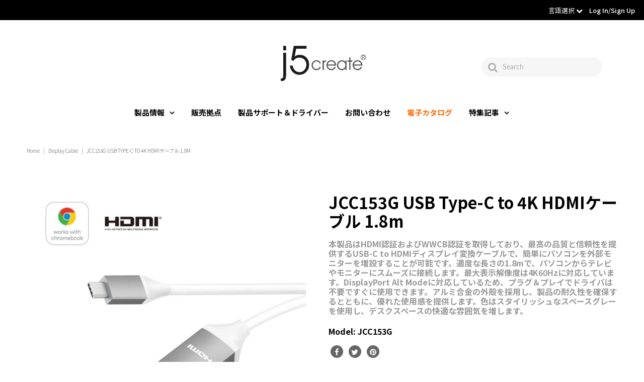

--- FILE ---
content_type: text/html; charset=utf-8
request_url: https://jp.j5create.com/products/jcc153g?_pos=2&_sid=7236032af&_ss=r
body_size: 36418
content:
<!DOCTYPE html>
<!--[if lt IE 7 ]><html class="ie ie6" lang="en"> <![endif]-->
<!--[if IE 7 ]><html class="ie ie7" lang="en"> <![endif]-->
<!--[if IE 8 ]><html class="ie ie8" lang="en"> <![endif]-->
<!--[if (gte IE 9)|!(IE)]><!--><html lang="en" class="no-js"> <!--<![endif]-->
<head> 
  
  <!-- Global site tag (gtag.js) - Google Analytics -->
<script async src="https://www.googletagmanager.com/gtag/js?id=G-LNGXKRWSMY"></script>
<script>
  window.dataLayer = window.dataLayer || [];
  function gtag(){dataLayer.push(arguments);}
  gtag('js', new Date());

  gtag('config', 'G-LNGXKRWSMY');
</script>
  
  <!-- Google Tag Manager -->
<script>(function(w,d,s,l,i){w[l]=w[l]||[];w[l].push({'gtm.start':
new Date().getTime(),event:'gtm.js'});var f=d.getElementsByTagName(s)[0],
j=d.createElement(s),dl=l!='dataLayer'?'&l='+l:'';j.async=true;j.src=
'https://www.googletagmanager.com/gtm.js?id='+i+dl;f.parentNode.insertBefore(j,f);
})(window,document,'script','dataLayer','GTM-TM3ZZVL');</script>
<!-- End Google Tag Manager --><!-- jp.j5create.com/products/jcc153g?_pos=2&_sid=7236032af&_ss=r -->
  <!--  -->


  









  


  <meta property="og:type" content="product">
  <meta property="og:title" content="JCC153G USB Type-C to 4K HDMIケーブル 1.8m">
  <meta property="og:url" content="https://jp.j5create.com/products/jcc153g">
  <meta property="og:description" content="

 



 



 



4Kビデオ解像度に対応
4K x 2K @ 60Hz解像度に対応するためにグラフィックスカードは
DisplayPort v1.2をサポートする必要あり。






 



安定した転送


周囲環境からの干渉を防ぐシールドを複数層にわたって装備し、ピュアなデジタル
信号を確保して、より明瞭な音声や画像を提供。
耐久性のある長寿命な構造を誇るPVCジャケット。
  


安定した転送  


周囲環境からの干渉を防ぐシールドを複数層にわたって装備し、ピュアなデジタル
信号を確保して、より明瞭な音声や画像を提供。
耐久性のある長寿命な構造を誇るPVCジャケット。










HDMI™ 正規認証品
Compliant with HDMI™ 2.1 specifications








	
ユニバーサル互換
USB Type-Cコネクターを通じてDisplayPortオルタネートモードを
利用可能（ドライバー不要）。













 
ソフトウェアのインストールや
設定は一切不要








第二ディスプレイを手軽に追加可能。











外形寸法






">
  
    <meta property="og:image" content="http://jp.j5create.com/cdn/shop/files/JCC153G_1-1_grande.jpg?v=1713782418">
    <meta property="og:image:secure_url" content="https://jp.j5create.com/cdn/shop/files/JCC153G_1-1_grande.jpg?v=1713782418">
  
    <meta property="og:image" content="http://jp.j5create.com/cdn/shop/products/JCC153G-1-2_grande.jpg?v=1713782418">
    <meta property="og:image:secure_url" content="https://jp.j5create.com/cdn/shop/products/JCC153G-1-2_grande.jpg?v=1713782418">
  
    <meta property="og:image" content="http://jp.j5create.com/cdn/shop/products/JCC153G-1-1_grande.jpg?v=1713782418">
    <meta property="og:image:secure_url" content="https://jp.j5create.com/cdn/shop/products/JCC153G-1-1_grande.jpg?v=1713782418">
  
  <meta property="og:price:amount" content="0.00">
  <meta property="og:price:currency" content="TWD">

<meta property="og:site_name" content="new-jp-j5create">



  <meta name="twitter:card" content="summary">


  <meta name="twitter:site" content="@">


  <meta name="twitter:title" content="JCC153G USB Type-C to 4K HDMIケーブル 1.8m">
  <meta name="twitter:description" content="

 



 



 



4Kビデオ解像度に対応
4K x 2K @ 60Hz解像度に対応するためにグラフィックスカードは
DisplayPort v1.2をサポートする必要あり。






 



安定した転送


周囲環境からの干渉を防ぐシールドを複数層にわたって装備し、ピュアなデジタル
信号を確保して、より明瞭な音声や画像を提供。
耐久性のある長寿命な構造を誇るPVCジャケット。">
  <meta name="twitter:image" content="https://jp.j5create.com/cdn/shop/files/JCC153G_1-1_large.jpg?v=1713782418">
  <meta name="twitter:image:width" content="480">
  <meta name="twitter:image:height" content="480">



 <script type="application/ld+json">
   {
     "@context": "https://schema.org",
     "@type": "Product",
     "id": "jcc153g",
     "url": "https://jp.j5create.com/products/jcc153g",
     "image": "//jp.j5create.com/cdn/shop/files/JCC153G_1-1_1024x.jpg?v=1713782418",
     "name": "JCC153G USB Type-C to 4K HDMIケーブル 1.8m",
     "brand": "JP_TW_j5_sandbox",
     "description": "

 



 



 



4Kビデオ解像度に対応
4K x 2K @ 60Hz解像度に対応するためにグラフィックスカードは
DisplayPort v1.2をサポートする必要あり。






 



安定した転送


周囲環境からの干渉を防ぐシールドを複数層にわたって装備し、ピュアなデジタル
信号を確保して、より明瞭な音声や画像を提供。
耐久性のある長寿命な構造を誇るPVCジャケット。
  


安定した転送  


周囲環境からの干渉を防ぐシールドを複数層にわたって装備し、ピュアなデジタル
信号を確保して、より明瞭な音声や画像を提供。
耐久性のある長寿命な構造を誇るPVCジャケット。










HDMI™ 正規認証品
Compliant with HDMI™ 2.1 specifications








	
ユニバーサル互換
USB Type-Cコネクターを通じてDisplayPortオルタネートモードを
利用可能（ドライバー不要）。













 
ソフトウェアのインストールや
設定は一切不要








第二ディスプレイを手軽に追加可能。











外形寸法






","sku": "JCC153G","offers": {
       "@type": "Offer",
       "price": "0.00",
       "priceCurrency": "TWD",
       "availability": "http://schema.org/InStock",
       "priceValidUntil": "2030-01-01",
       "url": "/products/jcc153g"
     }}
 </script>







  <!-- Meta -->
  <title>
    JCC153G USB Type-C to 4K HDMIケーブル 1.8m &ndash; new-jp-j5create
  </title>
  
  <meta name="description" content="    4Kビデオ解像度に対応 4K x 2K @ 60Hz解像度に対応するためにグラフィックスカードは DisplayPort v1.2をサポートする必要あり。 安定した転送 周囲環境からの干渉を防ぐシールドを複数層にわたって装備し、ピュアなデジタル 信号を確保して、より明瞭な音声や画像を提供。 耐久性のある長寿命な構造を誇るPVCジャケット。 安定した転送 周囲環境からの干渉を防ぐシールドを複数層にわたって装備し、ピュアなデジタル 信号を確保して、より明瞭な音声や画像を提供。 耐久性のある長寿命な構造を誇るPVCジャケット。 HDMI™ 正規認証品 Compliant with HDMI™ 2.1 specifications " />
  
  <link rel="canonical" href="https://jp.j5create.com/products/jcc153g" />

  <!-- Viewport -->
  <meta name="viewport" content="width=device-width, initial-scale=1, maximum-scale=1">

  <!-- THOMAS Font -->
  <link href="https://fonts.googleapis.com/css2?family=Noto+Sans+JP:wght@100;300;400;500;700&display=swap" rel="stylesheet">
  <style>
    body,h1,h2,h3,h4,h5,h6,p,blockquote,li,a,span {
      font-family: "Noto Sans", "Noto Sans CJK JP", "Noto Sans JP", sans-serif, Helvetica, Verdana, Arial !important;
      font-weight: 300;
    }
  </style>

  <!-- CSS -->

  <link href="//jp.j5create.com/cdn/shop/t/2/assets/stylesheet.css?v=151244650967057704771763374382" rel="stylesheet" type="text/css" media="all" />
  <link href="//jp.j5create.com/cdn/shop/t/2/assets/queries.css?v=157070321090852127701594197471" rel="stylesheet" type="text/css" media="all" />
  <link href="//jp.j5create.com/cdn/shop/t/2/assets/custom.css?v=44962546502067020681766980193" rel="stylesheet" type="text/css" media="all" />

  <!--[if lt IE 9]>
	<script src="//html5shim.googlecode.com/svn/trunk/html5.js"></script>
  <![endif]-->

  <!-- JS -->

  <script src="//code.jquery.com/jquery-3.3.1.min.js" type="text/javascript"></script>
  <script src="//jp.j5create.com/cdn/shop/t/2/assets/eventemitter3.min.js?v=27939738353326123541594197435" type="text/javascript"></script>
  <script src="//jp.j5create.com/cdn/shopifycloud/storefront/assets/themes_support/option_selection-b017cd28.js" type="text/javascript"></script>
  <script src="//jp.j5create.com/cdn/shop/t/2/assets/freeze-table.min.js?v=115938844643109269731636010764" type="text/javascript"></script>

  

  <script>window.performance && window.performance.mark && window.performance.mark('shopify.content_for_header.start');</script><meta id="shopify-digital-wallet" name="shopify-digital-wallet" content="/42938892443/digital_wallets/dialog">
<meta name="shopify-checkout-api-token" content="88ac28cb4e206c8d56865f8909b30f58">
<meta id="in-context-paypal-metadata" data-shop-id="42938892443" data-venmo-supported="false" data-environment="production" data-locale="ja_JP" data-paypal-v4="true" data-currency="TWD">
<link rel="alternate" type="application/json+oembed" href="https://jp.j5create.com/products/jcc153g.oembed">
<script async="async" src="/checkouts/internal/preloads.js?locale=ja-TW"></script>
<script id="shopify-features" type="application/json">{"accessToken":"88ac28cb4e206c8d56865f8909b30f58","betas":["rich-media-storefront-analytics"],"domain":"jp.j5create.com","predictiveSearch":false,"shopId":42938892443,"locale":"ja"}</script>
<script>var Shopify = Shopify || {};
Shopify.shop = "jp-tw-j5-sandbox.myshopify.com";
Shopify.locale = "ja";
Shopify.currency = {"active":"TWD","rate":"1.0"};
Shopify.country = "TW";
Shopify.theme = {"name":"Vantage 2020","id":104351629467,"schema_name":"Vantage","schema_version":"7.0.1","theme_store_id":null,"role":"main"};
Shopify.theme.handle = "null";
Shopify.theme.style = {"id":null,"handle":null};
Shopify.cdnHost = "jp.j5create.com/cdn";
Shopify.routes = Shopify.routes || {};
Shopify.routes.root = "/";</script>
<script type="module">!function(o){(o.Shopify=o.Shopify||{}).modules=!0}(window);</script>
<script>!function(o){function n(){var o=[];function n(){o.push(Array.prototype.slice.apply(arguments))}return n.q=o,n}var t=o.Shopify=o.Shopify||{};t.loadFeatures=n(),t.autoloadFeatures=n()}(window);</script>
<script id="shop-js-analytics" type="application/json">{"pageType":"product"}</script>
<script defer="defer" async type="module" src="//jp.j5create.com/cdn/shopifycloud/shop-js/modules/v2/client.init-shop-cart-sync_0MstufBG.ja.esm.js"></script>
<script defer="defer" async type="module" src="//jp.j5create.com/cdn/shopifycloud/shop-js/modules/v2/chunk.common_jll-23Z1.esm.js"></script>
<script defer="defer" async type="module" src="//jp.j5create.com/cdn/shopifycloud/shop-js/modules/v2/chunk.modal_HXih6-AF.esm.js"></script>
<script type="module">
  await import("//jp.j5create.com/cdn/shopifycloud/shop-js/modules/v2/client.init-shop-cart-sync_0MstufBG.ja.esm.js");
await import("//jp.j5create.com/cdn/shopifycloud/shop-js/modules/v2/chunk.common_jll-23Z1.esm.js");
await import("//jp.j5create.com/cdn/shopifycloud/shop-js/modules/v2/chunk.modal_HXih6-AF.esm.js");

  window.Shopify.SignInWithShop?.initShopCartSync?.({"fedCMEnabled":true,"windoidEnabled":true});

</script>
<script>(function() {
  var isLoaded = false;
  function asyncLoad() {
    if (isLoaded) return;
    isLoaded = true;
    var urls = ["https:\/\/cdn.shopify.com\/s\/files\/1\/0429\/3889\/2443\/t\/2\/assets\/globo.formbuilder.init.js?v=1647833023\u0026shop=jp-tw-j5-sandbox.myshopify.com"];
    for (var i = 0; i < urls.length; i++) {
      var s = document.createElement('script');
      s.type = 'text/javascript';
      s.async = true;
      s.src = urls[i];
      var x = document.getElementsByTagName('script')[0];
      x.parentNode.insertBefore(s, x);
    }
  };
  if(window.attachEvent) {
    window.attachEvent('onload', asyncLoad);
  } else {
    window.addEventListener('load', asyncLoad, false);
  }
})();</script>
<script id="__st">var __st={"a":42938892443,"offset":28800,"reqid":"99d7eaef-920f-4858-a50e-e2383d10e12d-1769368222","pageurl":"jp.j5create.com\/products\/jcc153g?_pos=2\u0026_sid=7236032af\u0026_ss=r","u":"a6ff3f3b807c","p":"product","rtyp":"product","rid":5446136561819};</script>
<script>window.ShopifyPaypalV4VisibilityTracking = true;</script>
<script id="captcha-bootstrap">!function(){'use strict';const t='contact',e='account',n='new_comment',o=[[t,t],['blogs',n],['comments',n],[t,'customer']],c=[[e,'customer_login'],[e,'guest_login'],[e,'recover_customer_password'],[e,'create_customer']],r=t=>t.map((([t,e])=>`form[action*='/${t}']:not([data-nocaptcha='true']) input[name='form_type'][value='${e}']`)).join(','),a=t=>()=>t?[...document.querySelectorAll(t)].map((t=>t.form)):[];function s(){const t=[...o],e=r(t);return a(e)}const i='password',u='form_key',d=['recaptcha-v3-token','g-recaptcha-response','h-captcha-response',i],f=()=>{try{return window.sessionStorage}catch{return}},m='__shopify_v',_=t=>t.elements[u];function p(t,e,n=!1){try{const o=window.sessionStorage,c=JSON.parse(o.getItem(e)),{data:r}=function(t){const{data:e,action:n}=t;return t[m]||n?{data:e,action:n}:{data:t,action:n}}(c);for(const[e,n]of Object.entries(r))t.elements[e]&&(t.elements[e].value=n);n&&o.removeItem(e)}catch(o){console.error('form repopulation failed',{error:o})}}const l='form_type',E='cptcha';function T(t){t.dataset[E]=!0}const w=window,h=w.document,L='Shopify',v='ce_forms',y='captcha';let A=!1;((t,e)=>{const n=(g='f06e6c50-85a8-45c8-87d0-21a2b65856fe',I='https://cdn.shopify.com/shopifycloud/storefront-forms-hcaptcha/ce_storefront_forms_captcha_hcaptcha.v1.5.2.iife.js',D={infoText:'hCaptchaによる保護',privacyText:'プライバシー',termsText:'利用規約'},(t,e,n)=>{const o=w[L][v],c=o.bindForm;if(c)return c(t,g,e,D).then(n);var r;o.q.push([[t,g,e,D],n]),r=I,A||(h.body.append(Object.assign(h.createElement('script'),{id:'captcha-provider',async:!0,src:r})),A=!0)});var g,I,D;w[L]=w[L]||{},w[L][v]=w[L][v]||{},w[L][v].q=[],w[L][y]=w[L][y]||{},w[L][y].protect=function(t,e){n(t,void 0,e),T(t)},Object.freeze(w[L][y]),function(t,e,n,w,h,L){const[v,y,A,g]=function(t,e,n){const i=e?o:[],u=t?c:[],d=[...i,...u],f=r(d),m=r(i),_=r(d.filter((([t,e])=>n.includes(e))));return[a(f),a(m),a(_),s()]}(w,h,L),I=t=>{const e=t.target;return e instanceof HTMLFormElement?e:e&&e.form},D=t=>v().includes(t);t.addEventListener('submit',(t=>{const e=I(t);if(!e)return;const n=D(e)&&!e.dataset.hcaptchaBound&&!e.dataset.recaptchaBound,o=_(e),c=g().includes(e)&&(!o||!o.value);(n||c)&&t.preventDefault(),c&&!n&&(function(t){try{if(!f())return;!function(t){const e=f();if(!e)return;const n=_(t);if(!n)return;const o=n.value;o&&e.removeItem(o)}(t);const e=Array.from(Array(32),(()=>Math.random().toString(36)[2])).join('');!function(t,e){_(t)||t.append(Object.assign(document.createElement('input'),{type:'hidden',name:u})),t.elements[u].value=e}(t,e),function(t,e){const n=f();if(!n)return;const o=[...t.querySelectorAll(`input[type='${i}']`)].map((({name:t})=>t)),c=[...d,...o],r={};for(const[a,s]of new FormData(t).entries())c.includes(a)||(r[a]=s);n.setItem(e,JSON.stringify({[m]:1,action:t.action,data:r}))}(t,e)}catch(e){console.error('failed to persist form',e)}}(e),e.submit())}));const S=(t,e)=>{t&&!t.dataset[E]&&(n(t,e.some((e=>e===t))),T(t))};for(const o of['focusin','change'])t.addEventListener(o,(t=>{const e=I(t);D(e)&&S(e,y())}));const B=e.get('form_key'),M=e.get(l),P=B&&M;t.addEventListener('DOMContentLoaded',(()=>{const t=y();if(P)for(const e of t)e.elements[l].value===M&&p(e,B);[...new Set([...A(),...v().filter((t=>'true'===t.dataset.shopifyCaptcha))])].forEach((e=>S(e,t)))}))}(h,new URLSearchParams(w.location.search),n,t,e,['guest_login'])})(!0,!0)}();</script>
<script integrity="sha256-4kQ18oKyAcykRKYeNunJcIwy7WH5gtpwJnB7kiuLZ1E=" data-source-attribution="shopify.loadfeatures" defer="defer" src="//jp.j5create.com/cdn/shopifycloud/storefront/assets/storefront/load_feature-a0a9edcb.js" crossorigin="anonymous"></script>
<script data-source-attribution="shopify.dynamic_checkout.dynamic.init">var Shopify=Shopify||{};Shopify.PaymentButton=Shopify.PaymentButton||{isStorefrontPortableWallets:!0,init:function(){window.Shopify.PaymentButton.init=function(){};var t=document.createElement("script");t.src="https://jp.j5create.com/cdn/shopifycloud/portable-wallets/latest/portable-wallets.ja.js",t.type="module",document.head.appendChild(t)}};
</script>
<script data-source-attribution="shopify.dynamic_checkout.buyer_consent">
  function portableWalletsHideBuyerConsent(e){var t=document.getElementById("shopify-buyer-consent"),n=document.getElementById("shopify-subscription-policy-button");t&&n&&(t.classList.add("hidden"),t.setAttribute("aria-hidden","true"),n.removeEventListener("click",e))}function portableWalletsShowBuyerConsent(e){var t=document.getElementById("shopify-buyer-consent"),n=document.getElementById("shopify-subscription-policy-button");t&&n&&(t.classList.remove("hidden"),t.removeAttribute("aria-hidden"),n.addEventListener("click",e))}window.Shopify?.PaymentButton&&(window.Shopify.PaymentButton.hideBuyerConsent=portableWalletsHideBuyerConsent,window.Shopify.PaymentButton.showBuyerConsent=portableWalletsShowBuyerConsent);
</script>
<script>
  function portableWalletsCleanup(e){e&&e.src&&console.error("Failed to load portable wallets script "+e.src);var t=document.querySelectorAll("shopify-accelerated-checkout .shopify-payment-button__skeleton, shopify-accelerated-checkout-cart .wallet-cart-button__skeleton"),e=document.getElementById("shopify-buyer-consent");for(let e=0;e<t.length;e++)t[e].remove();e&&e.remove()}function portableWalletsNotLoadedAsModule(e){e instanceof ErrorEvent&&"string"==typeof e.message&&e.message.includes("import.meta")&&"string"==typeof e.filename&&e.filename.includes("portable-wallets")&&(window.removeEventListener("error",portableWalletsNotLoadedAsModule),window.Shopify.PaymentButton.failedToLoad=e,"loading"===document.readyState?document.addEventListener("DOMContentLoaded",window.Shopify.PaymentButton.init):window.Shopify.PaymentButton.init())}window.addEventListener("error",portableWalletsNotLoadedAsModule);
</script>

<script type="module" src="https://jp.j5create.com/cdn/shopifycloud/portable-wallets/latest/portable-wallets.ja.js" onError="portableWalletsCleanup(this)" crossorigin="anonymous"></script>
<script nomodule>
  document.addEventListener("DOMContentLoaded", portableWalletsCleanup);
</script>

<link id="shopify-accelerated-checkout-styles" rel="stylesheet" media="screen" href="https://jp.j5create.com/cdn/shopifycloud/portable-wallets/latest/accelerated-checkout-backwards-compat.css" crossorigin="anonymous">
<style id="shopify-accelerated-checkout-cart">
        #shopify-buyer-consent {
  margin-top: 1em;
  display: inline-block;
  width: 100%;
}

#shopify-buyer-consent.hidden {
  display: none;
}

#shopify-subscription-policy-button {
  background: none;
  border: none;
  padding: 0;
  text-decoration: underline;
  font-size: inherit;
  cursor: pointer;
}

#shopify-subscription-policy-button::before {
  box-shadow: none;
}

      </style>
<script id="sections-script" data-sections="product-recommendations" defer="defer" src="//jp.j5create.com/cdn/shop/t/2/compiled_assets/scripts.js?v=4648"></script>
<script>window.performance && window.performance.mark && window.performance.mark('shopify.content_for_header.end');</script>

  

  <script src="//jp.j5create.com/cdn/shop/t/2/assets/custom.js?v=168550528290204444201705396249" type="text/javascript"></script>

  <!-- Favicon -->
  
  <link rel="shortcut icon" href="//jp.j5create.com/cdn/shop/files/j5_logo_1_256x256_09b445d9-cf3c-4940-8d99-02f0b8a0fefe_32x32.png?v=1613617826" type="image/png" />
  

<script src="https://www.google.com/recaptcha/api.js?onload=globoFormbuilderRecaptchaInit&render=explicit&hl=ja" async defer></script>
<script>
	var Globo = Globo || {};
    var globoFormbuilderRecaptchaInit = function(){};
    Globo.FormBuilder = Globo.FormBuilder || {};
    Globo.FormBuilder.url = "https://form.globosoftware.net";
    Globo.FormBuilder.shop = {
        settings : {
            reCaptcha : {
                siteKey : '6Le0Z_keAAAAAMFUVy4c3nlJG2yiIHCuFDP6ugkE'
            },
            hideWaterMark : false,
            encryptionFormId : true,
            copyright: `Powered by Globo <a href="https://apps.shopify.com/form-builder-contact-form" target="_blank">Form</a>`,
            scrollTop: true
        },
        pricing:{
            features:{
                fileUpload : 2,
                removeCopyright : false,
                bulkOrderForm: false,
                cartForm: false,
            }
        },
        configuration: {
            money_format:  "${{amount}}"
        },
        encryption_form_id : true
    };
    Globo.FormBuilder.forms = [];

    
    Globo.FormBuilder.page = {
        title : document.title,
        href : window.location.href,
        type: "product"
    };
    Globo.FormBuilder.assetFormUrls = [];
            Globo.FormBuilder.assetFormUrls[75125] = "//jp.j5create.com/cdn/shop/t/2/assets/globo.formbuilder.data.75125.js?v=148452089472076744831648706711";
            
</script>

<link rel="preload" href="//jp.j5create.com/cdn/shop/t/2/assets/globo.formbuilder.css?v=163444510838697616571648706713" as="style" onload="this.onload=null;this.rel='stylesheet'">
<noscript><link rel="stylesheet" href="//jp.j5create.com/cdn/shop/t/2/assets/globo.formbuilder.css?v=163444510838697616571648706713"></noscript>
<link rel="stylesheet" href="//jp.j5create.com/cdn/shop/t/2/assets/globo.formbuilder.css?v=163444510838697616571648706713">


<script>
    Globo.FormBuilder.__webpack_public_path__ = "//jp.j5create.com/cdn/shop/t/2/assets/"
</script>
<script src="//jp.j5create.com/cdn/shop/t/2/assets/globo.formbuilder.index.js?v=129925708728390070531647833017" defer></script>

<!-- BEGIN app block: shopify://apps/hulk-form-builder/blocks/app-embed/b6b8dd14-356b-4725-a4ed-77232212b3c3 --><!-- BEGIN app snippet: hulkapps-formbuilder-theme-ext --><script type="text/javascript">
  
  if (typeof window.formbuilder_customer != "object") {
        window.formbuilder_customer = {}
  }

  window.hulkFormBuilder = {
    form_data: {"form_-q06AFPjbANcNsB3TZzpqg":{"uuid":"-q06AFPjbANcNsB3TZzpqg","form_name":"B2B お問い合わせ","form_data":{"div_back_gradient_1":"#fff","div_back_gradient_2":"#fff","back_color":"#fff","form_title":"\u003ch3 style=\"text-align: center;\"\u003eお問い合わせ\u003cbr \/\u003e\n\u0026nbsp;\u003c\/h3\u003e\n\n\u003ch5\u003e\u003cspan style=\"color:#4e5f70;\"\u003e【ご記入のお願い】\u003cbr \/\u003e\n製品名や製品型番など、できるだけ詳しい内容をご入力いただくことで回答までの時間を短縮し、より正確な情報をご提供することができます。\u003cbr \/\u003e\n記載が簡潔すぎる場合、追加の確認やヒアリングが必要となり、対応に時間がかかる可能性があります。\u003c\/span\u003e\u003c\/h5\u003e\n\n\u003ch5\u003e\u003cspan style=\"color:#4e5f70;\"\u003eご要望や質問の詳細をご入力ください。\u003c\/span\u003e\u003c\/h5\u003e\n\n\u003ch5\u003e\u003cspan style=\"color:#4e5f70;\"\u003e皆さまのご協力により、迅速かつ的確な対応が可能になりますので、ぜひご記入をお願いいたします。\u003cbr \/\u003e\n\u003cbr \/\u003e\n回答送信後、受付完了メールが届きます。\u003cbr \/\u003e\nメールが届かない場合、記入いただいたメールアドレスが誤っている可能性がございます。\u003cbr \/\u003e\nその場合お手数ではございますが、再度ご記入をお願いいたします\u003c\/span\u003e\u003c\/h5\u003e\n","form_submit":"同意して送信","after_submit":"hideAndmessage","after_submit_msg":"\u003cp\u003e\u003cspan style=\"color:#1abc9c;\"\u003eお問い合わせありがとうございます。\u003cbr \/\u003e\n担当者がご確認の上、改めてご連絡させて頂きます。\u003c\/span\u003e\u003c\/p\u003e\n","captcha_enable":"yes","label_style":"blockLabels","input_border_radius":"2","back_type":"transparent","input_back_color":"#fff","input_back_color_hover":"#fff","back_shadow":"none","label_font_clr":"#589394","input_font_clr":"#333333","button_align":"fullBtn","button_clr":"#fff","button_back_clr":"#737ebf","button_border_radius":"5","form_width":"600px","form_border_size":"2","form_border_clr":"#c7c7c7","form_border_radius":"1","label_font_size":"14","input_font_size":"12","button_font_size":"16","form_padding":"35","input_border_color":"#ccc","input_border_color_hover":"#ccc","btn_border_clr":"#333333","btn_border_size":0,"form_name":"B2B お問い合わせ","":"","captcha_align":"center","captcha_lang":"ja","facebook_pixel_id":"576408439648267","captcha_version_3_enable":"no","captcha_honeypot":"no","formElements":[{"Conditions":{},"type":"text","position":0,"label":"お名前","required":"yes","page_number":1},{"type":"text","position":1,"label":"フリガナ","customClass":"","halfwidth":"no","Conditions":{},"required":"yes","page_number":1},{"Conditions":{},"type":"text","position":2,"label":"貴社名","required":"yes","page_number":1},{"type":"text","position":3,"label":"部署名","halfwidth":"no","Conditions":{},"required":"yes","page_number":1},{"type":"email","position":4,"label":"メールアドレス","required":"yes","email_confirm":"no","Conditions":{},"page_number":1},{"Conditions":{},"type":"select","position":5,"label":"問い合わせ概要","required":"yes","values":"使用方法について知りたい\n購入前検討\nその他","elementCost":{},"page_number":1},{"Conditions":{},"type":"text","position":6,"label":"お問い合わせの型番","page_number":1,"required":"yes"},{"type":"textarea","position":7,"label":"ご相談内容","required":"yes","Conditions":{},"inputHeight":"217","page_number":1}]},"is_spam_form":false,"shop_uuid":"E-2p9_ANaC1SPQxcr5tccg","shop_timezone":"Asia\/Taipei","shop_id":63147,"shop_is_after_submit_enabled":true,"shop_shopify_plan":"Basic","shop_shopify_domain":"jp-tw-j5-sandbox.myshopify.com"},"form_8j3f8fKwYeN7cAWH6KZ_4A":{"uuid":"8j3f8fKwYeN7cAWH6KZ_4A","form_name":"お問い合わせ","form_data":{"div_back_gradient_1":"#fff","div_back_gradient_2":"#fff","back_color":"#fff","form_title":"\u003ch3 style=\"text-align: center;\"\u003eお問い合わせ\u003c\/h3\u003e\n","form_submit":"同意して送信","after_submit":"hideAndmessage","after_submit_msg":"\u003cp\u003e\u003cspan style=\"color:#1abc9c;\"\u003eお問い合わせありがとうございます。\u003cbr \/\u003e\n担当者がご確認の上、改めてご連絡させて頂きます。\u003c\/span\u003e\u003c\/p\u003e\n","captcha_enable":"yes","label_style":"blockLabels","input_border_radius":"2","back_type":"transparent","input_back_color":"#fff","input_back_color_hover":"#fff","back_shadow":"none","label_font_clr":"#589394","input_font_clr":"#333333","button_align":"fullBtn","button_clr":"#fff","button_back_clr":"#737ebf","button_border_radius":"5","form_width":"600px","form_border_size":"2","form_border_clr":"#c7c7c7","form_border_radius":"1","label_font_size":"14","input_font_size":"12","button_font_size":"16","form_padding":"35","input_border_color":"#ccc","input_border_color_hover":"#ccc","btn_border_clr":"#333333","btn_border_size":0,"form_name":"お問い合わせ","":"","form_emails":"kiki0315@kaijet.com,j5.marketing@j5create.com,j5_support@solnet.ne.jp,k_maekawa@solnet.ne.jp,r_hitomi@solnet.ne.jp","admin_email_subject":"New form submission received.","admin_email_message":"Hi [first-name of store owner],\u003cbr\u003eSomeone just submitted a response to your form.\u003cbr\u003ePlease find the details below:","captcha_align":"center","captcha_lang":"ja","facebook_pixel_id":"576408439648267","notification_email_send":true,"formElements":[{"type":"text","position":0,"label":"法人名","customClass":"","halfwidth":"no","Conditions":{},"required":"yes","page_number":1},{"type":"text","position":1,"label":"部署名","halfwidth":"no","Conditions":{},"required":"yes","page_number":1},{"Conditions":{},"type":"text","position":2,"label":"お名前","required":"yes","page_number":1},{"type":"email","position":3,"label":"メールアドレス","required":"yes","email_confirm":"no","Conditions":{},"page_number":1},{"Conditions":{},"type":"text","position":4,"label":"お問い合わせの型番","page_number":1,"required":"yes"},{"type":"textarea","position":5,"label":"お問合せ内容","required":"yes","Conditions":{},"inputHeight":"217","page_number":1}]},"is_spam_form":false,"shop_uuid":"E-2p9_ANaC1SPQxcr5tccg","shop_timezone":"Asia\/Taipei","shop_id":63147,"shop_is_after_submit_enabled":true,"shop_shopify_plan":"basic","shop_shopify_domain":"jp-tw-j5-sandbox.myshopify.com","shop_remove_watermark":false,"shop_created_at":"2022-03-08T01:55:17.770-06:00"},"form_MVaaB7UGfeWOUQWx6E8wRg":{"uuid":"MVaaB7UGfeWOUQWx6E8wRg","form_name":"EDIX","form_data":{"div_back_gradient_1":"#fff","div_back_gradient_2":"#fff","back_color":"#fff","form_title":"\u003ch3 style=\"text-align: center;\"\u003e\u003cstrong\u003ej5createモニター募集申し込み表\u003c\/strong\u003e\u003c\/h3\u003e\n\n\u003cp\u003e\u003cspan style=\"color:#e67e22;\"\u003e注意事項\u003c\/span\u003e\u003c\/p\u003e\n","form_submit":"Submit","after_submit":"hideAndmessage","after_submit_msg":"\u003cp style=\"text-align: center;\"\u003e誠にありがとうございます\u003c\/p\u003e\n","captcha_enable":"no","label_style":"blockLabels","input_border_radius":"2","back_type":"transparent","input_back_color":"#fff","input_back_color_hover":"#fff","back_shadow":"none","label_font_clr":"#333333","input_font_clr":"#333333","button_align":"fullBtn","button_clr":"#fff","button_back_clr":"#333333","button_border_radius":"2","form_width":"600px","form_border_size":"2","form_border_clr":"#c7c7c7","form_border_radius":"1","label_font_size":"14","input_font_size":"12","button_font_size":"16","form_padding":"35","input_border_color":"#ccc","input_border_color_hover":"#ccc","btn_border_clr":"#333333","btn_border_size":"1","form_name":"EDIX","":"wade@kaijet.com","form_emails":"wade@kaijet.com,j5.marketing@j5create.com","admin_email_subject":"New form submission received.","admin_email_message":"Hi [first-name of store owner],\u003cbr\u003eSomeone just submitted a response to your form.\u003cbr\u003ePlease find the details below:","form_access_message":"\u003cp\u003ePlease login to access the form\u003cbr\u003eDo not have an account? Create account\u003c\/p\u003e","notification_email_send":true,"form_description":"\u003cp\u003e※モニター応募する方に無償サンプルをご提供しており、到着後２週間までに使用感想および写真を弊社にご提供して頂いてお願いします。ご提供後に、弊社はさらに謝礼をご提供いたします。\u003cbr \/\u003e\n※上記感想と写真は弊社の導入事例に掲載されますので、事前にご了承頂いた上でモニター募集に参加してください。\u003cbr \/\u003e\n※記載いただいた個人情報は、モニター募集以外の目的には使用いたしません。\u003c\/p\u003e\n\n\u003cp\u003e\u003cbr \/\u003e\nモニター募集の方は、下記情報をご記入ください。\u003c\/p\u003e\n","formElements":[{"Conditions":{},"type":"text","position":0,"label":"会社名","required":"yes","page_number":1},{"type":"text","position":1,"label":"お名前","customClass":"","halfwidth":"no","Conditions":{},"required":"yes","page_number":1},{"type":"text","position":2,"label":"ふりかな","halfwidth":"no","Conditions":{},"required":"yes","page_number":1},{"type":"email","position":3,"label":"メールアドレス","required":"yes","email_confirm":"no","Conditions":{},"email_validate_field":"no","confirm_value":"no","page_number":1},{"Conditions":{},"type":"text","position":4,"label":"役職","required":"yes","page_number":1},{"Conditions":{},"type":"phone","position":5,"label":"電話番号","default_country_code":"Japan +81","required":"yes","page_number":1},{"Conditions":{},"type":"text","position":6,"label":"サンプルの送り先住所","required":"yes","page_number":1},{"type":"select","position":7,"label":"試用したい製品型番","values":"①JVAW76\n②JVAW75\n③JVAW61\n④JCH422","Conditions":{},"elementCost":{},"page_number":1},{"type":"textarea","position":8,"label":"どんな場面で使う予定","required":"yes","Conditions":{},"page_number":1}]},"is_spam_form":false,"shop_uuid":"E-2p9_ANaC1SPQxcr5tccg","shop_timezone":"Asia\/Taipei","shop_id":63147,"shop_is_after_submit_enabled":true,"shop_shopify_plan":"basic","shop_shopify_domain":"jp-tw-j5-sandbox.myshopify.com","shop_remove_watermark":false,"shop_created_at":"2022-03-08T01:55:17.770-06:00"}},
    shop_data: {"shop_E-2p9_ANaC1SPQxcr5tccg":{"shop_uuid":"E-2p9_ANaC1SPQxcr5tccg","shop_timezone":"Asia\/Taipei","shop_id":63147,"shop_is_after_submit_enabled":true,"shop_shopify_plan":"Basic","shop_shopify_domain":"jp-tw-j5-sandbox.myshopify.com","shop_created_at":"2022-03-08T01:55:17.770-06:00","is_skip_metafield":false,"shop_deleted":false,"shop_disabled":false}},
    settings_data: {"shop_settings":{"shop_customise_msgs":[],"default_customise_msgs":{"is_required":"is required","thank_you":"Thank you! The form was submitted successfully.","processing":"Processing...","valid_data":"Please provide valid data","valid_email":"Provide valid email format","valid_tags":"HTML Tags are not allowed","valid_phone":"Provide valid phone number","valid_captcha":"Please provide valid captcha response","valid_url":"Provide valid URL","only_number_alloud":"Provide valid number in","number_less":"must be less than","number_more":"must be more than","image_must_less":"Image must be less than 20MB","image_number":"Images allowed","image_extension":"Invalid extension! Please provide image file","error_image_upload":"Error in image upload. Please try again.","error_file_upload":"Error in file upload. Please try again.","your_response":"Your response","error_form_submit":"Error occur.Please try again after sometime.","email_submitted":"Form with this email is already submitted","invalid_email_by_zerobounce":"The email address you entered appears to be invalid. Please check it and try again.","download_file":"Download file","card_details_invalid":"Your card details are invalid","card_details":"Card details","please_enter_card_details":"Please enter card details","card_number":"Card number","exp_mm":"Exp MM","exp_yy":"Exp YY","crd_cvc":"CVV","payment_value":"Payment amount","please_enter_payment_amount":"Please enter payment amount","address1":"Address line 1","address2":"Address line 2","city":"City","province":"Province","zipcode":"Zip code","country":"Country","blocked_domain":"This form does not accept addresses from","file_must_less":"File must be less than 20MB","file_extension":"Invalid extension! Please provide file","only_file_number_alloud":"files allowed","previous":"Previous","next":"Next","must_have_a_input":"Please enter at least one field.","please_enter_required_data":"Please enter required data","atleast_one_special_char":"Include at least one special character","atleast_one_lowercase_char":"Include at least one lowercase character","atleast_one_uppercase_char":"Include at least one uppercase character","atleast_one_number":"Include at least one number","must_have_8_chars":"Must have 8 characters long","be_between_8_and_12_chars":"Be between 8 and 12 characters long","please_select":"Please Select","phone_submitted":"Form with this phone number is already submitted","user_res_parse_error":"Error while submitting the form","valid_same_values":"values must be same","product_choice_clear_selection":"Clear Selection","picture_choice_clear_selection":"Clear Selection","remove_all_for_file_image_upload":"Remove All","invalid_file_type_for_image_upload":"You can't upload files of this type.","invalid_file_type_for_signature_upload":"You can't upload files of this type.","max_files_exceeded_for_file_upload":"You can not upload any more files.","max_files_exceeded_for_image_upload":"You can not upload any more files.","file_already_exist":"File already uploaded","max_limit_exceed":"You have added the maximum number of text fields.","cancel_upload_for_file_upload":"Cancel upload","cancel_upload_for_image_upload":"Cancel upload","cancel_upload_for_signature_upload":"Cancel upload"},"shop_blocked_domains":[]}},
    features_data: {"shop_plan_features":{"shop_plan_features":["unlimited-forms","full-design-customization","export-form-submissions","multiple-recipients-for-form-submissions","multiple-admin-notifications","enable-captcha","unlimited-file-uploads","save-submitted-form-data","set-auto-response-message","conditional-logic","form-banner","save-as-draft-facility","include-user-response-in-admin-email","disable-form-submission","file-upload"]}},
    shop: null,
    shop_id: null,
    plan_features: null,
    validateDoubleQuotes: false,
    assets: {
      extraFunctions: "https://cdn.shopify.com/extensions/019bb5ee-ec40-7527-955d-c1b8751eb060/form-builder-by-hulkapps-50/assets/extra-functions.js",
      extraStyles: "https://cdn.shopify.com/extensions/019bb5ee-ec40-7527-955d-c1b8751eb060/form-builder-by-hulkapps-50/assets/extra-styles.css",
      bootstrapStyles: "https://cdn.shopify.com/extensions/019bb5ee-ec40-7527-955d-c1b8751eb060/form-builder-by-hulkapps-50/assets/theme-app-extension-bootstrap.css"
    },
    translations: {
      htmlTagNotAllowed: "HTML Tags are not allowed",
      sqlQueryNotAllowed: "SQL Queries are not allowed",
      doubleQuoteNotAllowed: "Double quotes are not allowed",
      vorwerkHttpWwwNotAllowed: "The words \u0026#39;http\u0026#39; and \u0026#39;www\u0026#39; are not allowed. Please remove them and try again.",
      maxTextFieldsReached: "You have added the maximum number of text fields.",
      avoidNegativeWords: "Avoid negative words: Don\u0026#39;t use negative words in your contact message.",
      customDesignOnly: "This form is for custom designs requests. For general inquiries please contact our team at info@stagheaddesigns.com",
      zerobounceApiErrorMsg: "We couldn\u0026#39;t verify your email due to a technical issue. Please try again later.",
    }

  }

  

  window.FbThemeAppExtSettingsHash = {}
  
</script><!-- END app snippet --><!-- END app block --><script src="https://cdn.shopify.com/extensions/019bb5ee-ec40-7527-955d-c1b8751eb060/form-builder-by-hulkapps-50/assets/form-builder-script.js" type="text/javascript" defer="defer"></script>
<link href="https://monorail-edge.shopifysvc.com" rel="dns-prefetch">
<script>(function(){if ("sendBeacon" in navigator && "performance" in window) {try {var session_token_from_headers = performance.getEntriesByType('navigation')[0].serverTiming.find(x => x.name == '_s').description;} catch {var session_token_from_headers = undefined;}var session_cookie_matches = document.cookie.match(/_shopify_s=([^;]*)/);var session_token_from_cookie = session_cookie_matches && session_cookie_matches.length === 2 ? session_cookie_matches[1] : "";var session_token = session_token_from_headers || session_token_from_cookie || "";function handle_abandonment_event(e) {var entries = performance.getEntries().filter(function(entry) {return /monorail-edge.shopifysvc.com/.test(entry.name);});if (!window.abandonment_tracked && entries.length === 0) {window.abandonment_tracked = true;var currentMs = Date.now();var navigation_start = performance.timing.navigationStart;var payload = {shop_id: 42938892443,url: window.location.href,navigation_start,duration: currentMs - navigation_start,session_token,page_type: "product"};window.navigator.sendBeacon("https://monorail-edge.shopifysvc.com/v1/produce", JSON.stringify({schema_id: "online_store_buyer_site_abandonment/1.1",payload: payload,metadata: {event_created_at_ms: currentMs,event_sent_at_ms: currentMs}}));}}window.addEventListener('pagehide', handle_abandonment_event);}}());</script>
<script id="web-pixels-manager-setup">(function e(e,d,r,n,o){if(void 0===o&&(o={}),!Boolean(null===(a=null===(i=window.Shopify)||void 0===i?void 0:i.analytics)||void 0===a?void 0:a.replayQueue)){var i,a;window.Shopify=window.Shopify||{};var t=window.Shopify;t.analytics=t.analytics||{};var s=t.analytics;s.replayQueue=[],s.publish=function(e,d,r){return s.replayQueue.push([e,d,r]),!0};try{self.performance.mark("wpm:start")}catch(e){}var l=function(){var e={modern:/Edge?\/(1{2}[4-9]|1[2-9]\d|[2-9]\d{2}|\d{4,})\.\d+(\.\d+|)|Firefox\/(1{2}[4-9]|1[2-9]\d|[2-9]\d{2}|\d{4,})\.\d+(\.\d+|)|Chrom(ium|e)\/(9{2}|\d{3,})\.\d+(\.\d+|)|(Maci|X1{2}).+ Version\/(15\.\d+|(1[6-9]|[2-9]\d|\d{3,})\.\d+)([,.]\d+|)( \(\w+\)|)( Mobile\/\w+|) Safari\/|Chrome.+OPR\/(9{2}|\d{3,})\.\d+\.\d+|(CPU[ +]OS|iPhone[ +]OS|CPU[ +]iPhone|CPU IPhone OS|CPU iPad OS)[ +]+(15[._]\d+|(1[6-9]|[2-9]\d|\d{3,})[._]\d+)([._]\d+|)|Android:?[ /-](13[3-9]|1[4-9]\d|[2-9]\d{2}|\d{4,})(\.\d+|)(\.\d+|)|Android.+Firefox\/(13[5-9]|1[4-9]\d|[2-9]\d{2}|\d{4,})\.\d+(\.\d+|)|Android.+Chrom(ium|e)\/(13[3-9]|1[4-9]\d|[2-9]\d{2}|\d{4,})\.\d+(\.\d+|)|SamsungBrowser\/([2-9]\d|\d{3,})\.\d+/,legacy:/Edge?\/(1[6-9]|[2-9]\d|\d{3,})\.\d+(\.\d+|)|Firefox\/(5[4-9]|[6-9]\d|\d{3,})\.\d+(\.\d+|)|Chrom(ium|e)\/(5[1-9]|[6-9]\d|\d{3,})\.\d+(\.\d+|)([\d.]+$|.*Safari\/(?![\d.]+ Edge\/[\d.]+$))|(Maci|X1{2}).+ Version\/(10\.\d+|(1[1-9]|[2-9]\d|\d{3,})\.\d+)([,.]\d+|)( \(\w+\)|)( Mobile\/\w+|) Safari\/|Chrome.+OPR\/(3[89]|[4-9]\d|\d{3,})\.\d+\.\d+|(CPU[ +]OS|iPhone[ +]OS|CPU[ +]iPhone|CPU IPhone OS|CPU iPad OS)[ +]+(10[._]\d+|(1[1-9]|[2-9]\d|\d{3,})[._]\d+)([._]\d+|)|Android:?[ /-](13[3-9]|1[4-9]\d|[2-9]\d{2}|\d{4,})(\.\d+|)(\.\d+|)|Mobile Safari.+OPR\/([89]\d|\d{3,})\.\d+\.\d+|Android.+Firefox\/(13[5-9]|1[4-9]\d|[2-9]\d{2}|\d{4,})\.\d+(\.\d+|)|Android.+Chrom(ium|e)\/(13[3-9]|1[4-9]\d|[2-9]\d{2}|\d{4,})\.\d+(\.\d+|)|Android.+(UC? ?Browser|UCWEB|U3)[ /]?(15\.([5-9]|\d{2,})|(1[6-9]|[2-9]\d|\d{3,})\.\d+)\.\d+|SamsungBrowser\/(5\.\d+|([6-9]|\d{2,})\.\d+)|Android.+MQ{2}Browser\/(14(\.(9|\d{2,})|)|(1[5-9]|[2-9]\d|\d{3,})(\.\d+|))(\.\d+|)|K[Aa][Ii]OS\/(3\.\d+|([4-9]|\d{2,})\.\d+)(\.\d+|)/},d=e.modern,r=e.legacy,n=navigator.userAgent;return n.match(d)?"modern":n.match(r)?"legacy":"unknown"}(),u="modern"===l?"modern":"legacy",c=(null!=n?n:{modern:"",legacy:""})[u],f=function(e){return[e.baseUrl,"/wpm","/b",e.hashVersion,"modern"===e.buildTarget?"m":"l",".js"].join("")}({baseUrl:d,hashVersion:r,buildTarget:u}),m=function(e){var d=e.version,r=e.bundleTarget,n=e.surface,o=e.pageUrl,i=e.monorailEndpoint;return{emit:function(e){var a=e.status,t=e.errorMsg,s=(new Date).getTime(),l=JSON.stringify({metadata:{event_sent_at_ms:s},events:[{schema_id:"web_pixels_manager_load/3.1",payload:{version:d,bundle_target:r,page_url:o,status:a,surface:n,error_msg:t},metadata:{event_created_at_ms:s}}]});if(!i)return console&&console.warn&&console.warn("[Web Pixels Manager] No Monorail endpoint provided, skipping logging."),!1;try{return self.navigator.sendBeacon.bind(self.navigator)(i,l)}catch(e){}var u=new XMLHttpRequest;try{return u.open("POST",i,!0),u.setRequestHeader("Content-Type","text/plain"),u.send(l),!0}catch(e){return console&&console.warn&&console.warn("[Web Pixels Manager] Got an unhandled error while logging to Monorail."),!1}}}}({version:r,bundleTarget:l,surface:e.surface,pageUrl:self.location.href,monorailEndpoint:e.monorailEndpoint});try{o.browserTarget=l,function(e){var d=e.src,r=e.async,n=void 0===r||r,o=e.onload,i=e.onerror,a=e.sri,t=e.scriptDataAttributes,s=void 0===t?{}:t,l=document.createElement("script"),u=document.querySelector("head"),c=document.querySelector("body");if(l.async=n,l.src=d,a&&(l.integrity=a,l.crossOrigin="anonymous"),s)for(var f in s)if(Object.prototype.hasOwnProperty.call(s,f))try{l.dataset[f]=s[f]}catch(e){}if(o&&l.addEventListener("load",o),i&&l.addEventListener("error",i),u)u.appendChild(l);else{if(!c)throw new Error("Did not find a head or body element to append the script");c.appendChild(l)}}({src:f,async:!0,onload:function(){if(!function(){var e,d;return Boolean(null===(d=null===(e=window.Shopify)||void 0===e?void 0:e.analytics)||void 0===d?void 0:d.initialized)}()){var d=window.webPixelsManager.init(e)||void 0;if(d){var r=window.Shopify.analytics;r.replayQueue.forEach((function(e){var r=e[0],n=e[1],o=e[2];d.publishCustomEvent(r,n,o)})),r.replayQueue=[],r.publish=d.publishCustomEvent,r.visitor=d.visitor,r.initialized=!0}}},onerror:function(){return m.emit({status:"failed",errorMsg:"".concat(f," has failed to load")})},sri:function(e){var d=/^sha384-[A-Za-z0-9+/=]+$/;return"string"==typeof e&&d.test(e)}(c)?c:"",scriptDataAttributes:o}),m.emit({status:"loading"})}catch(e){m.emit({status:"failed",errorMsg:(null==e?void 0:e.message)||"Unknown error"})}}})({shopId: 42938892443,storefrontBaseUrl: "https://jp.j5create.com",extensionsBaseUrl: "https://extensions.shopifycdn.com/cdn/shopifycloud/web-pixels-manager",monorailEndpoint: "https://monorail-edge.shopifysvc.com/unstable/produce_batch",surface: "storefront-renderer",enabledBetaFlags: ["2dca8a86"],webPixelsConfigList: [{"id":"629833883","configuration":"{\"config\":\"{\\\"pixel_id\\\":\\\"G-LNGXKRWSMY\\\",\\\"gtag_events\\\":[{\\\"type\\\":\\\"purchase\\\",\\\"action_label\\\":\\\"G-LNGXKRWSMY\\\"},{\\\"type\\\":\\\"page_view\\\",\\\"action_label\\\":\\\"G-LNGXKRWSMY\\\"},{\\\"type\\\":\\\"view_item\\\",\\\"action_label\\\":\\\"G-LNGXKRWSMY\\\"},{\\\"type\\\":\\\"search\\\",\\\"action_label\\\":\\\"G-LNGXKRWSMY\\\"},{\\\"type\\\":\\\"add_to_cart\\\",\\\"action_label\\\":\\\"G-LNGXKRWSMY\\\"},{\\\"type\\\":\\\"begin_checkout\\\",\\\"action_label\\\":\\\"G-LNGXKRWSMY\\\"},{\\\"type\\\":\\\"add_payment_info\\\",\\\"action_label\\\":\\\"G-LNGXKRWSMY\\\"}],\\\"enable_monitoring_mode\\\":false}\"}","eventPayloadVersion":"v1","runtimeContext":"OPEN","scriptVersion":"b2a88bafab3e21179ed38636efcd8a93","type":"APP","apiClientId":1780363,"privacyPurposes":[],"dataSharingAdjustments":{"protectedCustomerApprovalScopes":["read_customer_address","read_customer_email","read_customer_name","read_customer_personal_data","read_customer_phone"]}},{"id":"76841115","eventPayloadVersion":"v1","runtimeContext":"LAX","scriptVersion":"1","type":"CUSTOM","privacyPurposes":["MARKETING"],"name":"Meta pixel (migrated)"},{"id":"126222491","eventPayloadVersion":"v1","runtimeContext":"LAX","scriptVersion":"1","type":"CUSTOM","privacyPurposes":["ANALYTICS"],"name":"Google Analytics tag (migrated)"},{"id":"shopify-app-pixel","configuration":"{}","eventPayloadVersion":"v1","runtimeContext":"STRICT","scriptVersion":"0450","apiClientId":"shopify-pixel","type":"APP","privacyPurposes":["ANALYTICS","MARKETING"]},{"id":"shopify-custom-pixel","eventPayloadVersion":"v1","runtimeContext":"LAX","scriptVersion":"0450","apiClientId":"shopify-pixel","type":"CUSTOM","privacyPurposes":["ANALYTICS","MARKETING"]}],isMerchantRequest: false,initData: {"shop":{"name":"new-jp-j5create","paymentSettings":{"currencyCode":"TWD"},"myshopifyDomain":"jp-tw-j5-sandbox.myshopify.com","countryCode":"TW","storefrontUrl":"https:\/\/jp.j5create.com"},"customer":null,"cart":null,"checkout":null,"productVariants":[{"price":{"amount":0.0,"currencyCode":"TWD"},"product":{"title":"JCC153G USB Type-C to 4K HDMIケーブル 1.8m","vendor":"JP_TW_j5_sandbox","id":"5446136561819","untranslatedTitle":"JCC153G USB Type-C to 4K HDMIケーブル 1.8m","url":"\/products\/jcc153g","type":"Display cable"},"id":"35268400545947","image":{"src":"\/\/jp.j5create.com\/cdn\/shop\/files\/JCC153G_1-1.jpg?v=1713782418"},"sku":"JCC153G","title":"Default Title","untranslatedTitle":"Default Title"}],"purchasingCompany":null},},"https://jp.j5create.com/cdn","fcfee988w5aeb613cpc8e4bc33m6693e112",{"modern":"","legacy":""},{"shopId":"42938892443","storefrontBaseUrl":"https:\/\/jp.j5create.com","extensionBaseUrl":"https:\/\/extensions.shopifycdn.com\/cdn\/shopifycloud\/web-pixels-manager","surface":"storefront-renderer","enabledBetaFlags":"[\"2dca8a86\"]","isMerchantRequest":"false","hashVersion":"fcfee988w5aeb613cpc8e4bc33m6693e112","publish":"custom","events":"[[\"page_viewed\",{}],[\"product_viewed\",{\"productVariant\":{\"price\":{\"amount\":0.0,\"currencyCode\":\"TWD\"},\"product\":{\"title\":\"JCC153G USB Type-C to 4K HDMIケーブル 1.8m\",\"vendor\":\"JP_TW_j5_sandbox\",\"id\":\"5446136561819\",\"untranslatedTitle\":\"JCC153G USB Type-C to 4K HDMIケーブル 1.8m\",\"url\":\"\/products\/jcc153g\",\"type\":\"Display cable\"},\"id\":\"35268400545947\",\"image\":{\"src\":\"\/\/jp.j5create.com\/cdn\/shop\/files\/JCC153G_1-1.jpg?v=1713782418\"},\"sku\":\"JCC153G\",\"title\":\"Default Title\",\"untranslatedTitle\":\"Default Title\"}}]]"});</script><script>
  window.ShopifyAnalytics = window.ShopifyAnalytics || {};
  window.ShopifyAnalytics.meta = window.ShopifyAnalytics.meta || {};
  window.ShopifyAnalytics.meta.currency = 'TWD';
  var meta = {"product":{"id":5446136561819,"gid":"gid:\/\/shopify\/Product\/5446136561819","vendor":"JP_TW_j5_sandbox","type":"Display cable","handle":"jcc153g","variants":[{"id":35268400545947,"price":0,"name":"JCC153G USB Type-C to 4K HDMIケーブル 1.8m","public_title":null,"sku":"JCC153G"}],"remote":false},"page":{"pageType":"product","resourceType":"product","resourceId":5446136561819,"requestId":"99d7eaef-920f-4858-a50e-e2383d10e12d-1769368222"}};
  for (var attr in meta) {
    window.ShopifyAnalytics.meta[attr] = meta[attr];
  }
</script>
<script class="analytics">
  (function () {
    var customDocumentWrite = function(content) {
      var jquery = null;

      if (window.jQuery) {
        jquery = window.jQuery;
      } else if (window.Checkout && window.Checkout.$) {
        jquery = window.Checkout.$;
      }

      if (jquery) {
        jquery('body').append(content);
      }
    };

    var hasLoggedConversion = function(token) {
      if (token) {
        return document.cookie.indexOf('loggedConversion=' + token) !== -1;
      }
      return false;
    }

    var setCookieIfConversion = function(token) {
      if (token) {
        var twoMonthsFromNow = new Date(Date.now());
        twoMonthsFromNow.setMonth(twoMonthsFromNow.getMonth() + 2);

        document.cookie = 'loggedConversion=' + token + '; expires=' + twoMonthsFromNow;
      }
    }

    var trekkie = window.ShopifyAnalytics.lib = window.trekkie = window.trekkie || [];
    if (trekkie.integrations) {
      return;
    }
    trekkie.methods = [
      'identify',
      'page',
      'ready',
      'track',
      'trackForm',
      'trackLink'
    ];
    trekkie.factory = function(method) {
      return function() {
        var args = Array.prototype.slice.call(arguments);
        args.unshift(method);
        trekkie.push(args);
        return trekkie;
      };
    };
    for (var i = 0; i < trekkie.methods.length; i++) {
      var key = trekkie.methods[i];
      trekkie[key] = trekkie.factory(key);
    }
    trekkie.load = function(config) {
      trekkie.config = config || {};
      trekkie.config.initialDocumentCookie = document.cookie;
      var first = document.getElementsByTagName('script')[0];
      var script = document.createElement('script');
      script.type = 'text/javascript';
      script.onerror = function(e) {
        var scriptFallback = document.createElement('script');
        scriptFallback.type = 'text/javascript';
        scriptFallback.onerror = function(error) {
                var Monorail = {
      produce: function produce(monorailDomain, schemaId, payload) {
        var currentMs = new Date().getTime();
        var event = {
          schema_id: schemaId,
          payload: payload,
          metadata: {
            event_created_at_ms: currentMs,
            event_sent_at_ms: currentMs
          }
        };
        return Monorail.sendRequest("https://" + monorailDomain + "/v1/produce", JSON.stringify(event));
      },
      sendRequest: function sendRequest(endpointUrl, payload) {
        // Try the sendBeacon API
        if (window && window.navigator && typeof window.navigator.sendBeacon === 'function' && typeof window.Blob === 'function' && !Monorail.isIos12()) {
          var blobData = new window.Blob([payload], {
            type: 'text/plain'
          });

          if (window.navigator.sendBeacon(endpointUrl, blobData)) {
            return true;
          } // sendBeacon was not successful

        } // XHR beacon

        var xhr = new XMLHttpRequest();

        try {
          xhr.open('POST', endpointUrl);
          xhr.setRequestHeader('Content-Type', 'text/plain');
          xhr.send(payload);
        } catch (e) {
          console.log(e);
        }

        return false;
      },
      isIos12: function isIos12() {
        return window.navigator.userAgent.lastIndexOf('iPhone; CPU iPhone OS 12_') !== -1 || window.navigator.userAgent.lastIndexOf('iPad; CPU OS 12_') !== -1;
      }
    };
    Monorail.produce('monorail-edge.shopifysvc.com',
      'trekkie_storefront_load_errors/1.1',
      {shop_id: 42938892443,
      theme_id: 104351629467,
      app_name: "storefront",
      context_url: window.location.href,
      source_url: "//jp.j5create.com/cdn/s/trekkie.storefront.8d95595f799fbf7e1d32231b9a28fd43b70c67d3.min.js"});

        };
        scriptFallback.async = true;
        scriptFallback.src = '//jp.j5create.com/cdn/s/trekkie.storefront.8d95595f799fbf7e1d32231b9a28fd43b70c67d3.min.js';
        first.parentNode.insertBefore(scriptFallback, first);
      };
      script.async = true;
      script.src = '//jp.j5create.com/cdn/s/trekkie.storefront.8d95595f799fbf7e1d32231b9a28fd43b70c67d3.min.js';
      first.parentNode.insertBefore(script, first);
    };
    trekkie.load(
      {"Trekkie":{"appName":"storefront","development":false,"defaultAttributes":{"shopId":42938892443,"isMerchantRequest":null,"themeId":104351629467,"themeCityHash":"13469853439986778315","contentLanguage":"ja","currency":"TWD","eventMetadataId":"351dbf48-c165-4bb3-ab2a-b1f5c7f94c5c"},"isServerSideCookieWritingEnabled":true,"monorailRegion":"shop_domain","enabledBetaFlags":["65f19447"]},"Session Attribution":{},"S2S":{"facebookCapiEnabled":false,"source":"trekkie-storefront-renderer","apiClientId":580111}}
    );

    var loaded = false;
    trekkie.ready(function() {
      if (loaded) return;
      loaded = true;

      window.ShopifyAnalytics.lib = window.trekkie;

      var originalDocumentWrite = document.write;
      document.write = customDocumentWrite;
      try { window.ShopifyAnalytics.merchantGoogleAnalytics.call(this); } catch(error) {};
      document.write = originalDocumentWrite;

      window.ShopifyAnalytics.lib.page(null,{"pageType":"product","resourceType":"product","resourceId":5446136561819,"requestId":"99d7eaef-920f-4858-a50e-e2383d10e12d-1769368222","shopifyEmitted":true});

      var match = window.location.pathname.match(/checkouts\/(.+)\/(thank_you|post_purchase)/)
      var token = match? match[1]: undefined;
      if (!hasLoggedConversion(token)) {
        setCookieIfConversion(token);
        window.ShopifyAnalytics.lib.track("Viewed Product",{"currency":"TWD","variantId":35268400545947,"productId":5446136561819,"productGid":"gid:\/\/shopify\/Product\/5446136561819","name":"JCC153G USB Type-C to 4K HDMIケーブル 1.8m","price":"0.00","sku":"JCC153G","brand":"JP_TW_j5_sandbox","variant":null,"category":"Display cable","nonInteraction":true,"remote":false},undefined,undefined,{"shopifyEmitted":true});
      window.ShopifyAnalytics.lib.track("monorail:\/\/trekkie_storefront_viewed_product\/1.1",{"currency":"TWD","variantId":35268400545947,"productId":5446136561819,"productGid":"gid:\/\/shopify\/Product\/5446136561819","name":"JCC153G USB Type-C to 4K HDMIケーブル 1.8m","price":"0.00","sku":"JCC153G","brand":"JP_TW_j5_sandbox","variant":null,"category":"Display cable","nonInteraction":true,"remote":false,"referer":"https:\/\/jp.j5create.com\/products\/jcc153g?_pos=2\u0026_sid=7236032af\u0026_ss=r"});
      }
    });


        var eventsListenerScript = document.createElement('script');
        eventsListenerScript.async = true;
        eventsListenerScript.src = "//jp.j5create.com/cdn/shopifycloud/storefront/assets/shop_events_listener-3da45d37.js";
        document.getElementsByTagName('head')[0].appendChild(eventsListenerScript);

})();</script>
  <script>
  if (!window.ga || (window.ga && typeof window.ga !== 'function')) {
    window.ga = function ga() {
      (window.ga.q = window.ga.q || []).push(arguments);
      if (window.Shopify && window.Shopify.analytics && typeof window.Shopify.analytics.publish === 'function') {
        window.Shopify.analytics.publish("ga_stub_called", {}, {sendTo: "google_osp_migration"});
      }
      console.error("Shopify's Google Analytics stub called with:", Array.from(arguments), "\nSee https://help.shopify.com/manual/promoting-marketing/pixels/pixel-migration#google for more information.");
    };
    if (window.Shopify && window.Shopify.analytics && typeof window.Shopify.analytics.publish === 'function') {
      window.Shopify.analytics.publish("ga_stub_initialized", {}, {sendTo: "google_osp_migration"});
    }
  }
</script>
<script
  defer
  src="https://jp.j5create.com/cdn/shopifycloud/perf-kit/shopify-perf-kit-3.0.4.min.js"
  data-application="storefront-renderer"
  data-shop-id="42938892443"
  data-render-region="gcp-us-central1"
  data-page-type="product"
  data-theme-instance-id="104351629467"
  data-theme-name="Vantage"
  data-theme-version="7.0.1"
  data-monorail-region="shop_domain"
  data-resource-timing-sampling-rate="10"
  data-shs="true"
  data-shs-beacon="true"
  data-shs-export-with-fetch="true"
  data-shs-logs-sample-rate="1"
  data-shs-beacon-endpoint="https://jp.j5create.com/api/collect"
></script>
</head>

<body class="gridlock shifter shifter-left product-product_2020">
  
  <!-- Google Tag Manager (noscript) -->
<noscript><iframe src="https://www.googletagmanager.com/ns.html?id=GTM-TM3ZZVL"
height="0" width="0" style="display:none;visibility:hidden"></iframe></noscript>
<!-- End Google Tag Manager (noscript) -->











  
  <nav class="mobile-menu" role="navigation">
    <div id="shopify-section-mobile-navigation" class="shopify-section"><div class="mobile-navigation" style="display: none;" data-section-id="mobile-navigation" data-section-type="mobile-navigation">
  
    <div class="mobile-nav-block" >
    
        <div class="search-box">
          <form action="/search" method="get" class="search-form">
            <input type="text" name="q" id="q" class="search-field" placeholder="Search" />
            <button type="submit"><i class="fa fa-search"></i></button>
          </form>
          <div class="clear"></div>
        </div>
      
  </div>
  
    <div class="mobile-nav-block" >
    
        <div class="mobile-nav-block">
  <ul class="nav" style="cursor: pointer;">
  
    
      <li class="dropdown has_sub_menu" aria-haspopup="true" aria-expanded="false">
        言語選択&nbsp;<i class="fa fa-chevron-down"></i>
        <ul class="submenu">
          
            
              <li>
                <a href="https://j5create.com/?select-a-region">
                  Global Home
                </a>
              </li>
            
            
            <hr>
            
          
            
              <li>
                <a href="https://en.j5create.com">
                  North America - English
                </a>
              </li>
            
            
            <hr>
            
          
            
              <li>
                <a href="https://info.j5create.com">
                  International - English
                </a>
              </li>
            
            
            <hr>
            
          
            
              <li>
                <a href="https://eu.j5create.com">
                  Deutschland - Deutsch
                </a>
              </li>
            
            
            <hr>
            
          
            
              <li>
                <a href="https://tw.j5create.com">
                  台灣 - 繁體中文
                </a>
              </li>
            
            
            <hr>
            
          
            
              <li>
                <a href="https://www.j5create.com.cn/">
                  中国 - 简体中文
                </a>
              </li>
            
            
            <hr>
            
          
            
              <li>
                <a href="https://jp.j5create.com/">
                  日本 - 日本語
                </a>
              </li>
            
            
            <hr>
            
          
            
              <li>
                <a href="https://kr.j5create.com/">
                  대한민국 - 한국어
                </a>
              </li>
            
            
          
        </ul>
      </li>
    
  
  </ul>
        </div>
      
  </div>
  
    <div class="mobile-nav-block" >
    
        <div class="mobile-menu">
          <ul id="accordion">
            
              
            <li class="accordion-toggle has_sub_menu" aria-haspopup="true" aria-expanded="false"><a href="/collections/all">製品情報</a></li>
                <div class="accordion-content">
                  <ul class="sub">
                    
                      
                        <li>
                          <a href="/collections/works-with-chromebook%E8%AA%8D%E8%A8%BC%E5%8F%96%E5%BE%97">
                            Works with Chromebook認証取得
                          </a>
                        </li>
                      
                    
                      
                        <div class="accordion-toggle2 has_sub_menu" aria-haspopup="true" aria-expanded="false">
                          <a href="/collections/%E5%B0%82%E7%94%A8%E3%83%9E%E3%83%AB%E3%83%81%E3%82%A2%E3%83%80%E3%83%97%E3%82%BF%E3%83%BC">専用マルチアダプター</a>
                        </div>
                        <div class="accordion-content2">
                          <ul class="sub">
                            
                              <li>
                                <a href="/collections/surface-pro%E2%84%A2">
                                  Surface Pro™ 
                                </a>
                              </li>
                            
                              <li>
                                <a href="/collections/macbook-pro%C2%AE-macbook-air%C2%AE-ipad-pro%C2%AE">
                                  Macbook Pro® / MacBook Air® / iPad Pro®
                                </a>
                              </li>
                            
                          </ul>
                        </div>
                      
                    
                      
                        <div class="accordion-toggle2 has_sub_menu" aria-haspopup="true" aria-expanded="false">
                          <a href="/collections/%E3%83%87%E3%82%A3%E3%82%B9%E3%83%97%E3%83%AC%E3%82%A4%E3%82%A2%E3%83%80%E3%83%97%E3%82%BF%E3%83%BC">ディスプレイアダプター</a>
                        </div>
                        <div class="accordion-content2">
                          <ul class="sub">
                            
                              <li>
                                <a href="/collections/usb%E2%84%A2-type-a">
                                  USB™ Type-A
                                </a>
                              </li>
                            
                              <li>
                                <a href="/collections/usb-c%E2%84%A2">
                                  USB-C™
                                </a>
                              </li>
                            
                              <li>
                                <a href="/collections/displayport%E2%84%A2">
                                  DisplayPort™
                                </a>
                              </li>
                            
                              <li>
                                <a href="/collections/mini-displayport%E2%84%A2">
                                  mini DisplayPort™
                                </a>
                              </li>
                            
                              <li>
                                <a href="/collections/hdmi%E2%84%A2-vga">
                                  HDMI™/VGA 
                                </a>
                              </li>
                            
                              <li>
                                <a href="/collections/display-cable">
                                  Display cable
                                </a>
                              </li>
                            
                          </ul>
                        </div>
                      
                    
                      
                        <div class="accordion-toggle2 has_sub_menu" aria-haspopup="true" aria-expanded="false">
                          <a href="/collections/usb%E2%84%A2%E3%83%8F%E3%83%96-%E3%83%9E%E3%83%AB%E3%83%81%E3%83%8F%E3%83%96">USB™ハブ・マルチハブ</a>
                        </div>
                        <div class="accordion-content2">
                          <ul class="sub">
                            
                              <li>
                                <a href="/collections/usb-c%E2%84%A2-hubs">
                                  USB-C™ 
                                </a>
                              </li>
                            
                              <li>
                                <a href="/collections/usb%E2%84%A2-type-a-hubs">
                                  USB™ Type-A
                                </a>
                              </li>
                            
                              <li>
                                <a href="/collections/ethernet-hubs">
                                  Ethernet Hubs
                                </a>
                              </li>
                            
                          </ul>
                        </div>
                      
                    
                      
                        <div class="accordion-toggle2 has_sub_menu" aria-haspopup="true" aria-expanded="false">
                          <a href="/collections/%E3%83%89%E3%83%83%E3%82%AD%E3%83%B3%E3%82%B0%E3%82%B9%E3%83%86%E3%83%BC%E3%82%B7%E3%83%A7%E3%83%B3">ドッキングステーション</a>
                        </div>
                        <div class="accordion-content2">
                          <ul class="sub">
                            
                              <li>
                                <a href="/collections/usb-c%E2%84%A2-dock">
                                  USB-C™
                                </a>
                              </li>
                            
                              <li>
                                <a href="/collections/usb%E2%84%A2-type-a-dock">
                                  USB™ Type-A
                                </a>
                              </li>
                            
                              <li>
                                <a href="/collections/thunderbolt%E2%84%A2-dock">
                                  Thunderbolt™ Dock
                                </a>
                              </li>
                            
                          </ul>
                        </div>
                      
                    
                      
                        <div class="accordion-toggle2 has_sub_menu" aria-haspopup="true" aria-expanded="false">
                          <a href="/collections/%E3%83%8D%E3%83%83%E3%83%88%E3%83%AF%E3%83%BC%E3%82%AF%E6%A9%9F%E5%99%A8">ネットワーク機器</a>
                        </div>
                        <div class="accordion-content2">
                          <ul class="sub">
                            
                              <li>
                                <a href="/collections/ethernet-adapter">
                                  Ethernet Adapter
                                </a>
                              </li>
                            
                          </ul>
                        </div>
                      
                    
                      
                        <li>
                          <a href="/collections/video-capture-%E3%82%AD%E3%83%A3%E3%83%97%E3%83%81%E3%83%A3%E3%83%9C%E3%83%BC%E3%83%89">
                            キャプチャボード
                          </a>
                        </li>
                      
                    
                      
                        <div class="accordion-toggle2 has_sub_menu" aria-haspopup="true" aria-expanded="false">
                          <a href="/collections/usb%E2%84%A2-%E3%82%B1%E3%83%BC%E3%83%96%E3%83%AB">USB™ ケーブル</a>
                        </div>
                        <div class="accordion-content2">
                          <ul class="sub">
                            
                              <li>
                                <a href="/collections/wormhole-switch%E2%84%A2">
                                  Wormhole Switch™
                                </a>
                              </li>
                            
                              <li>
                                <a href="/collections/usb-c%E2%84%A2-cable">
                                  USB-C™
                                </a>
                              </li>
                            
                              <li>
                                <a href="/collections/lighting%C2%AE">
                                  Lighting®
                                </a>
                              </li>
                            
                          </ul>
                        </div>
                      
                    
                      
                        <div class="accordion-toggle2 has_sub_menu" aria-haspopup="true" aria-expanded="false">
                          <a href="/collections/%E5%85%85%E9%9B%BB%E5%99%A8">充電器</a>
                        </div>
                        <div class="accordion-content2">
                          <ul class="sub">
                            
                              <li>
                                <a href="/collections/%E5%A3%81%E6%8C%BF%E3%81%97%E5%BC%8F">
                                  壁挿し式
                                </a>
                              </li>
                            
                              <li>
                                <a href="/collections/%E5%8D%93%E4%B8%8A%E5%BC%8F">
                                  卓上式
                                </a>
                              </li>
                            
                              <li>
                                <a href="/collections/%E3%83%AF%E3%82%A4%E3%83%A4%E3%83%AC%E3%82%B9%E5%85%85%E9%9B%BB%E5%99%A8">
                                  ワイヤレス充電器
                                </a>
                              </li>
                            
                              <li>
                                <a href="/collections/%E3%82%AB%E3%83%BC%E3%83%81%E3%83%A3%E3%83%BC%E3%82%B8%E3%83%A3%E3%83%BC">
                                  カーチャージャー
                                </a>
                              </li>
                            
                          </ul>
                        </div>
                      
                    
                      
                        <li>
                          <a href="/collections/%E9%9B%BB%E6%BA%90%E3%82%BF%E3%83%83%E3%83%97">
                            電源タップ
                          </a>
                        </li>
                      
                    
                      
                        <div class="accordion-toggle2 has_sub_menu" aria-haspopup="true" aria-expanded="false">
                          <a href="/collections/%E3%82%B9%E3%83%9E%E3%83%9B%E3%82%A2%E3%82%AF%E3%82%BB%E3%82%B5%E3%83%AA%E3%83%BC">スマホアクセサリー</a>
                        </div>
                        <div class="accordion-content2">
                          <ul class="sub">
                            
                              <li>
                                <a href="/collections/android%E2%84%A2">
                                  Android™ 
                                </a>
                              </li>
                            
                              <li>
                                <a href="/collections/apple%C2%AE">
                                  Apple® 
                                </a>
                              </li>
                            
                          </ul>
                        </div>
                      
                    
                      
                        <li>
                          <a href="/collections/%E3%83%A2%E3%83%8B%E3%82%BF%E3%83%BC%E3%82%B9%E3%82%BF%E3%83%B3%E3%83%89">
                            ノートPC/モニタースタンド
                          </a>
                        </li>
                      
                    
                      
                        <li>
                          <a href="/collections/%E3%83%8F%E3%83%BC%E3%83%89%E3%83%89%E3%83%A9%E3%82%A4%E3%83%96%E3%82%A2%E3%82%AF%E3%82%BB%E3%82%B5%E3%83%AA%E3%83%BC">
                            HDD&amp;SSD関連
                          </a>
                        </li>
                      
                    
                      
                        <li>
                          <a href="/collections/%E3%83%AF%E3%82%A4%E3%83%A4%E3%83%AC%E3%82%B9%E3%83%89%E3%83%B3%E3%82%B0%E3%83%AB">
                            ワイヤレスドングル
                          </a>
                        </li>
                      
                    
                      
                        <li>
                          <a href="/collections/%E3%83%93%E3%83%87%E3%82%AA%E3%82%A8%E3%82%AF%E3%82%B9%E3%83%86%E3%83%B3%E3%83%80%E3%83%BC">
                            ワイヤレスHDMI
                          </a>
                        </li>
                      
                    
                      
                        <li>
                          <a href="/collections/web%E3%82%AB%E3%83%A1%E3%83%A9-%E6%B3%95%E4%BA%BA%E7%94%A8%E6%A9%9F%E5%99%A8">
                            Webカメラ
                          </a>
                        </li>
                      
                    
                      
                        <div class="accordion-toggle2 has_sub_menu" aria-haspopup="true" aria-expanded="false">
                          <a href="/collections/%E8%B2%A9%E5%A3%B2%E3%82%92%E3%82%84%E3%82%81%E3%82%8B">➤➤ 生産終了(EOL)</a>
                        </div>
                        <div class="accordion-content2">
                          <ul class="sub">
                            
                              <li>
                                <a href="/collections/%E3%83%87%E3%82%A3%E3%82%B9%E3%83%97%E3%83%AC%E3%82%A4%E3%82%A2%E3%83%80%E3%83%97%E3%82%BF%E3%83%BCeol">
                                  ディスプレイアダプター
                                </a>
                              </li>
                            
                              <li>
                                <a href="/collections/%E3%83%8D%E3%83%83%E3%83%88%E3%83%AF%E3%83%BC%E3%82%AF%E6%A9%9F%E5%99%A8eol">
                                  ネットワーク機器
                                </a>
                              </li>
                            
                              <li>
                                <a href="/collections/hhd-ssd%E9%96%A2%E9%80%A3eol">
                                  HHD SSD関連
                                </a>
                              </li>
                            
                              <li>
                                <a href="/collections/usb%E3%82%B1%E3%83%BC%E3%83%96%E3%83%ABeol">
                                  USBケーブル
                                </a>
                              </li>
                            
                              <li>
                                <a href="/collections/%E3%82%B9%E3%83%9E%E3%83%9B%E3%82%A2%E3%82%AF%E3%82%BB%E3%82%B5%E3%83%AA%E3%83%BCeol">
                                  スマホアクセサリー
                                </a>
                              </li>
                            
                              <li>
                                <a href="/collections/%E3%83%89%E3%83%83%E3%82%AD%E3%83%B3%E3%82%B0%E3%82%B9%E3%83%86%E3%83%BC%E3%82%B7%E3%83%A7%E3%83%B3eol">
                                  ドッキングステーション
                                </a>
                              </li>
                            
                              <li>
                                <a href="/collections/usb%E3%83%8F%E3%83%96-%E3%83%9E%E3%83%AB%E3%83%81%E3%83%8F%E3%83%96eol">
                                  USBハブ・マルチハブ
                                </a>
                              </li>
                            
                              <li>
                                <a href="/collections/%E5%85%85%E9%9B%BB%E5%99%A8eol">
                                  充電器
                                </a>
                              </li>
                            
                              <li>
                                <a href="/collections/%E3%83%A2%E3%83%8B%E3%82%BF%E3%83%BC%E3%82%B9%E3%82%BF%E3%83%B3%E3%83%89eol">
                                  モニタースタンド
                                </a>
                              </li>
                            
                          </ul>
                        </div>
                      
                    
                  </ul>
                </div>
              
            
              
                <li>
                  <a href="/pages/wtb">販売拠点</a>
                </li>
              
            
              
                <li>
                  <a href="/pages/driver">製品サポート＆ドライバー</a>
                </li>
              
            
              
                <li>
                  <a href="/pages/contact">お問い合わせ</a>
                </li>
              
            
              
                <li>
                  <a href="/pages/%E9%9B%BB%E5%AD%90%E3%82%AB%E3%82%BF%E3%83%AD%E3%82%B0">電子カタログ</a>
                </li>
              
            
              
            <li class="accordion-toggle has_sub_menu" aria-haspopup="true" aria-expanded="false"><a href="/blogs/feature">特集記事</a></li>
                <div class="accordion-content">
                  <ul class="sub">
                    
                      
                        <li>
                          <a href="/blogs/feature/%E3%82%AA%E3%83%B3%E3%83%95%E3%82%A4%E3%83%B3%E4%BC%9A%E8%AD%B0%E3%82%92%E3%82%B9%E3%83%A0%E3%83%BC%E3%82%B9%E3%81%AB">
                            オンライン会議をスムースに！
                          </a>
                        </li>
                      
                    
                      
                        <li>
                          <a href="/blogs/feature/%E3%83%8E%E3%83%BC%E3%83%88pc-%E3%81%AE%E6%A9%9F%E8%83%BD%E3%82%92%E4%B8%80%E6%B0%97%E3%81%AB%E6%8B%A1%E5%BC%B5">
                             ノートPC の機能を一気に拡張！
                          </a>
                        </li>
                      
                    
                      
                        <li>
                          <a href="/blogs/feature/macbook-m1-m4">
                            MacBook M1~M4チップモニター上限数を超える！！
                          </a>
                        </li>
                      
                    
                      
                        <li>
                          <a href="/blogs/feature/jch422-jch462">
                            Windows同士、違うOS間でデータ＆映像共有！
                          </a>
                        </li>
                      
                    
                      
                        <li>
                          <a href="/blogs/feature/4%E8%A3%BD%E5%93%81%E3%81%AE%E5%8B%95%E7%94%BB%E7%B4%B9%E4%BB%8B">
                            ワイヤレスでモニターに簡単接続
                          </a>
                        </li>
                      
                    
                      
                        <li>
                          <a href="/blogs/feature/wwcb">
                            Chromebook対応のj5create認証製品
                          </a>
                        </li>
                      
                    
                      
                        <li>
                          <a href="/blogs/feature/%E3%82%B2%E3%83%BC%E3%83%A0%E5%AE%9F%E6%B3%81-%E3%83%A9%E3%82%A4%E3%83%96%E9%85%8D%E4%BF%A1%E3%82%AD%E3%83%A3%E3%83%97%E3%83%9C%E3%81%AE%E9%81%B8%E3%81%B3%E6%96%B9">
                            ゲーム実況＆ライブ配信キャプボの選び方
                          </a>
                        </li>
                      
                    
                  </ul>
                </div>
              
            
            <li><a href="/pages/business"><div class="menu-business">法人向け</div></a></li>
            <li><a href="/"><div class="menu-personal">個人向け</div></a></li>
          </ul>
        </div>
      
  </div>
  
</div>

<style>
    .mobile-navigation {
      border: 1px solid #c2c2c2;
      background-color: #ffffff;
    }
    .mobile-navigation .cart-status a,
    .mobile-navigation .featured-text p,
    .mobile-navigation ul#accordion li a,
    .mobile-navigation ul#accordion .accordion-toggle:after,
    .mobile-navigation ul#accordion .accordion-toggle2:after,
    .mobile-navigation ul#accordion .accordion-toggle2 a,
    .mobile-navigation ul#accordion .accordion-toggle2 a:visited,
    .mobile-navigation .cart-status a:visited,
    .mobile-navigation ul#accordion li a:visited {
      color: #000000 !important;
    }
    .mobile-navigation input::placeholder {
      color: #000000 !important;
      opacity: 1;
    }
    .mobile-navigation input:-ms-input-placeholder {
      color: #000000 !important;
      opacity: 1;
    }
    .mobile-navigation input::-ms-input-placeholder {
      color: #000000 !important;
      opacity: 1;
    }

    .mobile-navigation ul#accordion li  {
      border-bottom: 1px solid #c2c2c2 !important;
    }
    .mobile-navigation ul#accordion ul.sub li {
      border-bottom: 1px solid #c2c2c2 !important;
    }
    .mobile-navigation .search-form {
      border-bottom: 1px solid #c2c2c2;
      border-left: none;
      border-right: none;
      border-top: none;
    }
    .mobile-navigation .accordion-content {
      padding-left: 5px;
    }
    .mobile-navigation .cart-status a {
      line-height: 42px;
      height: 44px;
      border: 1px solid #c2c2c2;
      width: 94%;
      margin: 0 auto;
      display: inline-block;
      position: relative;
      padding: 0 10px;
    }
    
</style>


</div>
  </nav>

  <div class="site-wrap">
    <div id="wrapper">
    <div id="shopify-section-header" class="shopify-section"><div class="header-section" data-section-id="header" data-section-type="header-section">
  <div id="top-bar">
    
    
    
    
    

    

    
    
    

    
      
      <div class="announcement-text">
        
      </div>
    
      
      <div class="top-bar-shop-links">
        <ul id="cart">
  <ul class="nav" style="cursor: pointer; display: inline-block">
  
    
      <li class="dropdown has_sub_menu" aria-haspopup="true" aria-expanded="false">
        言語選択&nbsp;<i class="fa fa-chevron-down"></i>
        <ul class="submenu">
          
            
              <li>
                <a href="https://j5create.com/?select-a-region">
                  Global Home
                </a>
              </li>
            
            
            <hr>
            
          
            
              <li>
                <a href="https://en.j5create.com">
                  North America - English
                </a>
              </li>
            
            
            <hr>
            
          
            
              <li>
                <a href="https://info.j5create.com">
                  International - English
                </a>
              </li>
            
            
            <hr>
            
          
            
              <li>
                <a href="https://eu.j5create.com">
                  Deutschland - Deutsch
                </a>
              </li>
            
            
            <hr>
            
          
            
              <li>
                <a href="https://tw.j5create.com">
                  台灣 - 繁體中文
                </a>
              </li>
            
            
            <hr>
            
          
            
              <li>
                <a href="https://www.j5create.com.cn/">
                  中国 - 简体中文
                </a>
              </li>
            
            
            <hr>
            
          
            
              <li>
                <a href="https://jp.j5create.com/">
                  日本 - 日本語
                </a>
              </li>
            
            
            <hr>
            
          
            
              <li>
                <a href="https://kr.j5create.com/">
                  대한민국 - 한국어
                </a>
              </li>
            
            
          
        </ul>
      </li>
    
  
  </ul>
  
  
  
    
      <li>
        <a href="/account/login">Log In/Sign Up</a>
      </li>
    
  
  
  <li class="mini-cart-trigger no_shop">
    <a class="cart-icon" href="/cart">
      
        <svg width="24px" height="22px" viewBox="0 0 24 22" version="1.1" xmlns="http://www.w3.org/2000/svg" xmlns:xlink="http://www.w3.org/1999/xlink">
          <g id="Cart-Page" stroke="none" stroke-width="1" fill="none" fill-rule="evenodd">
              <g id="Cart-Icon" transform="translate(-1.000000, 0.000000)">
                  <rect id="Rectangle" x="0" y="0" width="25" height="22"></rect>
                  <polyline id="Path-3" stroke="#222222" stroke-linecap="round" stroke-linejoin="round" points="1 1 4 1.06666667 4.21831531 2.15339177 6.37113186 12.8696341 7 16 22 16"></polyline>
                  <polyline id="Path-7" stroke="#222222" stroke-linejoin="round" points="4 3 24 3 22 13 6 13"></polyline>
                  <circle id="Oval-Copy-2" fill="#222222" cx="10.625" cy="19.625" r="1.625"></circle>
                  <circle id="Oval-Copy-3" fill="#222222" cx="17.625" cy="19.625" r="1.625"></circle>
              </g>
          </g>
        </svg>
      
      Cart <span class="cart-count">(0)</span>
    </a>
  </li>
  
   <div id="mini-cart"></div>
  
</ul>

<!--
<script language="javascript">
  var last_width = 0;
$(document).ready(function(){
	last_width = $(window).width();
  $(window).resize(function () {
    w = ($(window).width() - last_width) * 0.34295;
    console.log((parseFloat($('#top-bar ul.submenu').css('left').replace('px', ''))) + 'px');
    last_width = $(window).width();
    $('#top-bar ul.submenu').css('left', (parseFloat($('#top-bar ul.submenu').css('left').replace('px', ''))) + 'px');
  });
});
</script>
-->
      </div>
    
    
  </div>
  <div id="mobile-header-outer">
    <div id="logo" class="center">
      
        <a href="/">
          <img src="//jp.j5create.com/cdn/shop/files/53189e00fb82af1d6135b8ac248bd3e7_65679a8c-eb59-416d-b430-cec481e097d3_600x.jpg?v=1614365786" itemprop="logo">
        </a>
      
    </div>
  	<div id="mobile-header">
      <ul id="mobile-menu">
        <li>
         <div class="mobile-trigger">
           <input type="checkbox" id="nav-trigger" class="nav-trigger padding-up--2" aria-expanded="false" />
           <label for="nav-trigger">
             <div class="hamburger hamburger--squeeze js-hamburger">
               <div class="hamburger-box">
                 <div class="hamburger-inner"></div>
               </div>
             </div>
           </label>
         </div>
        </li>
        <li><a href="/search"><i class="fa fa-search"></i></a></li>
        
          
          <li><a href="/account/login"><i class="fa fa-user"></i></a></li>
          
        
        <!-- <li><a href="/cart"><i class="fa fa-shopping-cart" aria-hidden="true"></i> <span class="cart-count">0</span></a></li> -->
      </ul>
    </div>
  </div>
  
  
  <div class="empty-div"></div>
  
  
  
  

  

  

  

  

  

  

  

  <div id="header-wrapper">
    
      
  <div id="search-form">
  </div>
    <div id="logo">
      
<a href="/">
          <img src="//jp.j5create.com/cdn/shop/files/53189e00fb82af1d6135b8ac248bd3e7_65679a8c-eb59-416d-b430-cec481e097d3_600x.jpg?v=1614365786" itemprop="logo">
        </a>
      
    </div>
  
      
  <div id="search-form">
    <form id="search-box" class="search-form" action="/search" method="get">
        <div class="search-div">
      <button type="submit"><i class="fa fa-search"></i></button>
      <input type="text" name="q" id="q" class="search-field" placeholder="Search" />
        </div>
    </form>
</div>
  
      
      
        
    <ul id="main-nav" class="nav">
      
        





  <li class="dropdown has_sub_menu" aria-haspopup="true" aria-expanded="false">
    <a class="dlink" href="/collections/all">製品情報</a>
    <ul class="submenu">
     
       
         <li>
           <a href="/collections/works-with-chromebook%E8%AA%8D%E8%A8%BC%E5%8F%96%E5%BE%97">
             Works with Chromebook認証取得
           </a>
         </li>
       
     
       
         <li class="nest has_sub_menu" aria-haspopup="true" aria-expanded="false">
           <a href="/collections/%E5%B0%82%E7%94%A8%E3%83%9E%E3%83%AB%E3%83%81%E3%82%A2%E3%83%80%E3%83%97%E3%82%BF%E3%83%BC">専用マルチアダプター</a>
           <ul class="nested">
             
               <li>
                 <a href="/collections/surface-pro%E2%84%A2">Surface Pro™ </a>
               </li>
             
               <li>
                 <a href="/collections/macbook-pro%C2%AE-macbook-air%C2%AE-ipad-pro%C2%AE">Macbook Pro® / MacBook Air® / iPad Pro®</a>
               </li>
             
           </ul>
         </li>
       
     
       
         <li class="nest has_sub_menu" aria-haspopup="true" aria-expanded="false">
           <a href="/collections/%E3%83%87%E3%82%A3%E3%82%B9%E3%83%97%E3%83%AC%E3%82%A4%E3%82%A2%E3%83%80%E3%83%97%E3%82%BF%E3%83%BC">ディスプレイアダプター</a>
           <ul class="nested">
             
               <li>
                 <a href="/collections/usb%E2%84%A2-type-a">USB™ Type-A</a>
               </li>
             
               <li>
                 <a href="/collections/usb-c%E2%84%A2">USB-C™</a>
               </li>
             
               <li>
                 <a href="/collections/displayport%E2%84%A2">DisplayPort™</a>
               </li>
             
               <li>
                 <a href="/collections/mini-displayport%E2%84%A2">mini DisplayPort™</a>
               </li>
             
               <li>
                 <a href="/collections/hdmi%E2%84%A2-vga">HDMI™/VGA </a>
               </li>
             
               <li>
                 <a href="/collections/display-cable">Display cable</a>
               </li>
             
           </ul>
         </li>
       
     
       
         <li class="nest has_sub_menu" aria-haspopup="true" aria-expanded="false">
           <a href="/collections/usb%E2%84%A2%E3%83%8F%E3%83%96-%E3%83%9E%E3%83%AB%E3%83%81%E3%83%8F%E3%83%96">USB™ハブ・マルチハブ</a>
           <ul class="nested">
             
               <li>
                 <a href="/collections/usb-c%E2%84%A2-hubs">USB-C™ </a>
               </li>
             
               <li>
                 <a href="/collections/usb%E2%84%A2-type-a-hubs">USB™ Type-A</a>
               </li>
             
               <li>
                 <a href="/collections/ethernet-hubs">Ethernet Hubs</a>
               </li>
             
           </ul>
         </li>
       
     
       
         <li class="nest has_sub_menu" aria-haspopup="true" aria-expanded="false">
           <a href="/collections/%E3%83%89%E3%83%83%E3%82%AD%E3%83%B3%E3%82%B0%E3%82%B9%E3%83%86%E3%83%BC%E3%82%B7%E3%83%A7%E3%83%B3">ドッキングステーション</a>
           <ul class="nested">
             
               <li>
                 <a href="/collections/usb-c%E2%84%A2-dock">USB-C™</a>
               </li>
             
               <li>
                 <a href="/collections/usb%E2%84%A2-type-a-dock">USB™ Type-A</a>
               </li>
             
               <li>
                 <a href="/collections/thunderbolt%E2%84%A2-dock">Thunderbolt™ Dock</a>
               </li>
             
           </ul>
         </li>
       
     
       
         <li class="nest has_sub_menu" aria-haspopup="true" aria-expanded="false">
           <a href="/collections/%E3%83%8D%E3%83%83%E3%83%88%E3%83%AF%E3%83%BC%E3%82%AF%E6%A9%9F%E5%99%A8">ネットワーク機器</a>
           <ul class="nested">
             
               <li>
                 <a href="/collections/ethernet-adapter">Ethernet Adapter</a>
               </li>
             
           </ul>
         </li>
       
     
       
         <li>
           <a href="/collections/video-capture-%E3%82%AD%E3%83%A3%E3%83%97%E3%83%81%E3%83%A3%E3%83%9C%E3%83%BC%E3%83%89">
             キャプチャボード
           </a>
         </li>
       
     
       
         <li class="nest has_sub_menu" aria-haspopup="true" aria-expanded="false">
           <a href="/collections/usb%E2%84%A2-%E3%82%B1%E3%83%BC%E3%83%96%E3%83%AB">USB™ ケーブル</a>
           <ul class="nested">
             
               <li>
                 <a href="/collections/wormhole-switch%E2%84%A2">Wormhole Switch™</a>
               </li>
             
               <li>
                 <a href="/collections/usb-c%E2%84%A2-cable">USB-C™</a>
               </li>
             
               <li>
                 <a href="/collections/lighting%C2%AE">Lighting®</a>
               </li>
             
           </ul>
         </li>
       
     
       
         <li class="nest has_sub_menu" aria-haspopup="true" aria-expanded="false">
           <a href="/collections/%E5%85%85%E9%9B%BB%E5%99%A8">充電器</a>
           <ul class="nested">
             
               <li>
                 <a href="/collections/%E5%A3%81%E6%8C%BF%E3%81%97%E5%BC%8F">壁挿し式</a>
               </li>
             
               <li>
                 <a href="/collections/%E5%8D%93%E4%B8%8A%E5%BC%8F">卓上式</a>
               </li>
             
               <li>
                 <a href="/collections/%E3%83%AF%E3%82%A4%E3%83%A4%E3%83%AC%E3%82%B9%E5%85%85%E9%9B%BB%E5%99%A8">ワイヤレス充電器</a>
               </li>
             
               <li>
                 <a href="/collections/%E3%82%AB%E3%83%BC%E3%83%81%E3%83%A3%E3%83%BC%E3%82%B8%E3%83%A3%E3%83%BC">カーチャージャー</a>
               </li>
             
           </ul>
         </li>
       
     
       
         <li>
           <a href="/collections/%E9%9B%BB%E6%BA%90%E3%82%BF%E3%83%83%E3%83%97">
             電源タップ
           </a>
         </li>
       
     
       
         <li class="nest has_sub_menu" aria-haspopup="true" aria-expanded="false">
           <a href="/collections/%E3%82%B9%E3%83%9E%E3%83%9B%E3%82%A2%E3%82%AF%E3%82%BB%E3%82%B5%E3%83%AA%E3%83%BC">スマホアクセサリー</a>
           <ul class="nested">
             
               <li>
                 <a href="/collections/android%E2%84%A2">Android™ </a>
               </li>
             
               <li>
                 <a href="/collections/apple%C2%AE">Apple® </a>
               </li>
             
           </ul>
         </li>
       
     
       
         <li>
           <a href="/collections/%E3%83%A2%E3%83%8B%E3%82%BF%E3%83%BC%E3%82%B9%E3%82%BF%E3%83%B3%E3%83%89">
             ノートPC/モニタースタンド
           </a>
         </li>
       
     
       
         <li>
           <a href="/collections/%E3%83%8F%E3%83%BC%E3%83%89%E3%83%89%E3%83%A9%E3%82%A4%E3%83%96%E3%82%A2%E3%82%AF%E3%82%BB%E3%82%B5%E3%83%AA%E3%83%BC">
             HDD&amp;SSD関連
           </a>
         </li>
       
     
       
         <li>
           <a href="/collections/%E3%83%AF%E3%82%A4%E3%83%A4%E3%83%AC%E3%82%B9%E3%83%89%E3%83%B3%E3%82%B0%E3%83%AB">
             ワイヤレスドングル
           </a>
         </li>
       
     
       
         <li>
           <a href="/collections/%E3%83%93%E3%83%87%E3%82%AA%E3%82%A8%E3%82%AF%E3%82%B9%E3%83%86%E3%83%B3%E3%83%80%E3%83%BC">
             ワイヤレスHDMI
           </a>
         </li>
       
     
       
         <li>
           <a href="/collections/web%E3%82%AB%E3%83%A1%E3%83%A9-%E6%B3%95%E4%BA%BA%E7%94%A8%E6%A9%9F%E5%99%A8">
             Webカメラ
           </a>
         </li>
       
     
       
         <li class="nest has_sub_menu" aria-haspopup="true" aria-expanded="false">
           <a href="/collections/%E8%B2%A9%E5%A3%B2%E3%82%92%E3%82%84%E3%82%81%E3%82%8B">➤➤ 生産終了(EOL)</a>
           <ul class="nested">
             
               <li>
                 <a href="/collections/%E3%83%87%E3%82%A3%E3%82%B9%E3%83%97%E3%83%AC%E3%82%A4%E3%82%A2%E3%83%80%E3%83%97%E3%82%BF%E3%83%BCeol">ディスプレイアダプター</a>
               </li>
             
               <li>
                 <a href="/collections/%E3%83%8D%E3%83%83%E3%83%88%E3%83%AF%E3%83%BC%E3%82%AF%E6%A9%9F%E5%99%A8eol">ネットワーク機器</a>
               </li>
             
               <li>
                 <a href="/collections/hhd-ssd%E9%96%A2%E9%80%A3eol">HHD SSD関連</a>
               </li>
             
               <li>
                 <a href="/collections/usb%E3%82%B1%E3%83%BC%E3%83%96%E3%83%ABeol">USBケーブル</a>
               </li>
             
               <li>
                 <a href="/collections/%E3%82%B9%E3%83%9E%E3%83%9B%E3%82%A2%E3%82%AF%E3%82%BB%E3%82%B5%E3%83%AA%E3%83%BCeol">スマホアクセサリー</a>
               </li>
             
               <li>
                 <a href="/collections/%E3%83%89%E3%83%83%E3%82%AD%E3%83%B3%E3%82%B0%E3%82%B9%E3%83%86%E3%83%BC%E3%82%B7%E3%83%A7%E3%83%B3eol">ドッキングステーション</a>
               </li>
             
               <li>
                 <a href="/collections/usb%E3%83%8F%E3%83%96-%E3%83%9E%E3%83%AB%E3%83%81%E3%83%8F%E3%83%96eol">USBハブ・マルチハブ</a>
               </li>
             
               <li>
                 <a href="/collections/%E5%85%85%E9%9B%BB%E5%99%A8eol">充電器</a>
               </li>
             
               <li>
                 <a href="/collections/%E3%83%A2%E3%83%8B%E3%82%BF%E3%83%BC%E3%82%B9%E3%82%BF%E3%83%B3%E3%83%89eol">モニタースタンド</a>
               </li>
             
           </ul>
         </li>
       
     
    </ul>
  </li>


      
        





  <li>
    <a class="alink" href="/pages/wtb">
      販売拠点
    </a>
  </li>


      
        





  <li>
    <a class="alink" href="/pages/driver">
      製品サポート＆ドライバー
    </a>
  </li>


      
        





  <li>
    <a class="alink" href="/pages/contact">
      お問い合わせ
    </a>
  </li>


      
        





  <li>
    <a class="alink" href="/pages/%E9%9B%BB%E5%AD%90%E3%82%AB%E3%82%BF%E3%83%AD%E3%82%B0">
      電子カタログ
    </a>
  </li>


      
        





  <li class="dropdown has_sub_menu" aria-haspopup="true" aria-expanded="false">
    <a class="dlink" href="/blogs/feature">特集記事</a>
    <ul class="submenu">
     
       
         <li>
           <a href="/blogs/feature/%E3%82%AA%E3%83%B3%E3%83%95%E3%82%A4%E3%83%B3%E4%BC%9A%E8%AD%B0%E3%82%92%E3%82%B9%E3%83%A0%E3%83%BC%E3%82%B9%E3%81%AB">
             オンライン会議をスムースに！
           </a>
         </li>
       
     
       
         <li>
           <a href="/blogs/feature/%E3%83%8E%E3%83%BC%E3%83%88pc-%E3%81%AE%E6%A9%9F%E8%83%BD%E3%82%92%E4%B8%80%E6%B0%97%E3%81%AB%E6%8B%A1%E5%BC%B5">
              ノートPC の機能を一気に拡張！
           </a>
         </li>
       
     
       
         <li>
           <a href="/blogs/feature/macbook-m1-m4">
             MacBook M1~M4チップモニター上限数を超える！！
           </a>
         </li>
       
     
       
         <li>
           <a href="/blogs/feature/jch422-jch462">
             Windows同士、違うOS間でデータ＆映像共有！
           </a>
         </li>
       
     
       
         <li>
           <a href="/blogs/feature/4%E8%A3%BD%E5%93%81%E3%81%AE%E5%8B%95%E7%94%BB%E7%B4%B9%E4%BB%8B">
             ワイヤレスでモニターに簡単接続
           </a>
         </li>
       
     
       
         <li>
           <a href="/blogs/feature/wwcb">
             Chromebook対応のj5create認証製品
           </a>
         </li>
       
     
       
         <li>
           <a href="/blogs/feature/%E3%82%B2%E3%83%BC%E3%83%A0%E5%AE%9F%E6%B3%81-%E3%83%A9%E3%82%A4%E3%83%96%E9%85%8D%E4%BF%A1%E3%82%AD%E3%83%A3%E3%83%97%E3%83%9C%E3%81%AE%E9%81%B8%E3%81%B3%E6%96%B9">
             ゲーム実況＆ライブ配信キャプボの選び方
           </a>
         </li>
       
     
    </ul>
  </li>


      
      <li style="display:none;"><a href="/pages/business"><div class="menu-business">法人向け</div></a></li>
      <li style="display:none;"><a href="/"><div class="menu-personal">個人向け</div></a></li>
    </ul>
  
      
    
  </div>
  <div class="empty-div"></div>
  <div id="searchbox">
    <form action="/search" method="get">
      <input type="text" name="q" id="q" placeholder="search..." />
    </form>
  </div>
  <style media="screen">
    #header-wrapper {
      display: -ms-flexbox;
      display: -webkit-flex;
      display: flex;
      -ms-flex-align: center;
      -webkit-align-items: center;
      -webkit-box-align: center;
      align-items: center;
      flex-wrap: wrap;
      width: 98%;
      margin-left: auto;
      margin-right: auto;
    }
    #top-bar {
      display: -ms-flexbox;
      display: -webkit-flex;
      display: flex;
      -ms-flex-align: center;
      -webkit-align-items: center;
      -webkit-box-align: center;
      align-items: center;
      position: relative;
    }
    

    ul.nav li  a.dlink, ul.nav li  a.alink  {
      height: 30px;
      line-height: 30px;
    }
    ul.nav li.dropdown ul.submenu {
      top: 30px;
    }
    #logo a {
      font-size: 12px;
      font-weight: normal;
      
    }
    
    #logo img{
      margin: 30px 0;
    }

    @media screen and ( min-width: 740px ) {
      #logo img { max-width: 180px;  }
    }

    #top-bar,
    #top-bar p,
    #top-bar a,
    #top-bar #cart li a  {
      font-size: 13px;
    }

    #header-wrapper.isStuck {
      padding-top: 0;
      background: #ffffff;
      width: 100% !important;
      z-index: 5;
      left: 0;
    }

    /* Layout Styles */
    
      #header-wrapper {
        padding-top: 10px;
      }
      #main-nav {
        width: 102%;
        margin-left: -1%;
        margin-right: -1%;
        text-align: center;
        position: relative;
        margin-top: 10px;
      }
      #logo {
        width: 20%;
        text-align: center;
        margin-bottom: 0;
        margin-left: auto;
        margin-right: auto;
      }
    
    #search-form {
      width: 25%;
    }
      #search-box {
        border: none;
        margin: -10px 0 0 0;
      }
      #search-box input {
        margin: 0;
      }
    
    #search-box
        #search-box {
/*          width: 20%;
            position: absolute;
  top: 90px;
  left: 79%; */
        }
        #shopping-links {
          width: 20%;
        }
      #header-wrapper.isStuck #logo,
      #header-wrapper.isStuck #shopping-links,
      #header-wrapper.isStuck #search-box {
        display: none;
      }
      #header-wrapper.isStuck ul#main-nav {
        width: 100%;
        margin: 0;
      }
    

    
      #top-bar {
        padding: 0 1%;
      }
      
        .announcement-text {
          width: 65%;
          text-align: left;
        }
        .top-bar-shop-links {
          width: 35%;
          text-align: right;
        }
      
    
    
    
      .mobile-navigation {
        left: 0;
      }
      .menu-open {
        transform: translate(250px, 0);
      }
      .mobile-trigger {
       /* margin-right: 20px; */
        align-self: center;
      }
      @media (max-width: 980px) {
        #mobile-header  #logo.center {
          width: 100%;
          text-align: center;
          transform: translate(-120px);
          left: 50%;
        }
      }
    
    
      #shopping-links ul#cart li a  g#Mobile-Cart---Sticky-Checkout,
      #shopping-links ul#cart li a  g#Cart-Icon polyline#Path-3,
      #shopping-links ul#cart li a  g#Cart-Icon polyline#Path-7 {
        stroke: #ffffff;
      }
      #shopping-links ul#cart li a  g#Cart-Icon circle#Oval-Copy-2,
      #shopping-links ul#cart li a  g#Cart-Icon circle#Oval-Copy-3 {
        fill: #ffffff;
      }
    
    
      #mobile-menu span.cart-count {
        top: 0;
        left: 4px;
      }
      @media (min-width: 980px){
        #shipping-cart-links {
          height: 55px;
          line-height: 55px;
        }
        .cart-icon svg {
          margin-bottom: -6px;
          display: inline-block;
        }
      }
    

  </style>
</div>

</div>
    

    

     <div id="content" class="row">
       
<div id="breadcrumb" class="desktop-12">
  <a href="/" class="homepage-link" title="Home">Home</a>
  
    
      <span class="separator">&#124;</span>
      <a href="/collections/types?q=Display%20cable" title="Display cable">Display cable</a>
    

    <span class="separator">&#124;</span>
    <span class="page-title">JCC153G USB Type-C to 4K HDMIケーブル 1.8m</span>
  
</div>

<div class="clear"></div>

       <div id="shopify-section-product-2020-template" class="shopify-section">

<div class="product-page product-template clearfix" id="product-5446136561819"
  data-product-id="5446136561819"
  data-section-id="product-2020-template"
  data-section-type="product-section">

  <script id="product-json-5446136561819" class="product-json" type="application/json">
  {
      "id": 5446136561819,
      "title": "JCC153G USB Type-C to 4K HDMIケーブル 1.8m",
      "handle": "jcc153g",
      "description": "\u003c!--Youtube Container Code--\u003e\n\u003cdiv class=\"youtube-container\"\u003e\u003ciframe height=\"615\" width=\"560\" src=\"https:\/\/www.youtube.com\/embed\/_LR6hzeq5xQ\" allowfullscreen=\"\" allow=\"autoplay; fullscreen\" frameborder=\"0\"\u003e\u003c\/iframe\u003e\u003c\/div\u003e\n\u003cp\u003e \u003c\/p\u003e\n\u003c!-- begin --\u003e\n\u003cdiv class=\"gridlock\"\u003e\n\u003cdiv class=\"row\"\u003e\n\u003cdiv class=\"mobile-full tablet-full desktop-full img-only\"\u003e \u003cimg src=\"https:\/\/cdn.shopify.com\/s\/files\/1\/2157\/8903\/files\/JCC153G_Web__01.jpg?v=1650910363\"\u003e\n\u003c\/div\u003e\n\u003c\/div\u003e\n\u003c\/div\u003e\n\u003c!-- end --\u003e\u003cbr\u003e \u003c!-- begin --\u003e\n\u003cdiv class=\"gridlock up-side-down\"\u003e\n\u003cdiv class=\"row text-up\"\u003e\n\u003cdiv class=\"mobile-full tablet-full desktop-full text-only\"\u003e\n\u003cp class=\"pic-title\"\u003e4Kビデオ解像度に対応\u003c\/p\u003e\n\u003cp class=\"pic-content\"\u003e4K x 2K @ 60Hz解像度に対応するためにグラフィックスカードは\nDisplayPort v1.2をサポートする必要あり。\u003c\/p\u003e\n\u003c\/div\u003e\n\u003c\/div\u003e\n\u003cdiv class=\"row img-down\"\u003e\n\u003cdiv class=\"mobile-full tablet-full desktop-full img-only\"\u003e\u003cimg src=\"https:\/\/cdn.shopify.com\/s\/files\/1\/2157\/8903\/files\/JCC153G_Web__02.jpg?v=1650386747\"\u003e\u003c\/div\u003e\n\u003c\/div\u003e\n\u003c\/div\u003e\n\u003c!-- end --\u003e\u003cbr\u003e \u003c!-- begin --\u003e\n\u003cdiv class=\"gridlock\"\u003e\n\u003cdiv class=\"row\"\u003e\n\u003cdiv class=\"mobile-full tablet-half desktop-half img-left text-only\"\u003e\n\u003cp class=\"pic-title\"\u003e安定した転送\u003c\/p\u003e\n\u003cimg src=\"https:\/\/cdn.shopify.com\/s\/files\/1\/2157\/8903\/files\/JCC153G_Web__03.jpg?v=1650386747\"\u003e\n\u003cdiv class=\"mobile-full tablet-full desktop-full text-only\"\u003e\n\u003cp class=\"pic-content\" style=\"text-align: left;\"\u003e周囲環境からの干渉を防ぐシールドを複数層にわたって装備し、ピュアなデジタル\n信号を確保して、より明瞭な音声や画像を提供。\n耐久性のある長寿命な構造を誇るPVCジャケット。\u003c\/p\u003e\n\u003c\/div\u003e  \n\u003c\/div\u003e\n\u003cdiv class=\"mobile-full tablet-half desktop-half img-right text-only\" style=\"margin-top: 0px;\"\u003e\n\u003cp class=\"pic-title\"\u003e安定した転送\u003c\/p\u003e  \n\u003cimg src=\"https:\/\/cdn.shopify.com\/s\/files\/1\/2157\/8903\/files\/JCC153G_Web__04.jpg?v=1650386747\"\u003e\n\u003cdiv class=\"mobile-full tablet-full desktop-full text-only\"\u003e\n\u003cp class=\"pic-content\" style=\"text-align: left;\"\u003e周囲環境からの干渉を防ぐシールドを複数層にわたって装備し、ピュアなデジタル\n信号を確保して、より明瞭な音声や画像を提供。\n耐久性のある長寿命な構造を誇るPVCジャケット。\u003c\/p\u003e\n\u003c\/div\u003e\n\u003c\/div\u003e\n\u003c\/div\u003e\n\u003c\/div\u003e\n\u003c!-- end --\u003e\u003cbr\u003e\n\u003c!-- begin --\u003e\n\u003cdiv class=\"gridlock\"\u003e\n\u003cdiv class=\"row\"\u003e\n\u003cdiv class=\"mobile-full tablet-4 desktop-7 img-left\"\u003e\u003cimg src=\"https:\/\/cdn.shopify.com\/s\/files\/1\/2157\/8903\/files\/JCC153G_Web__05.jpg?v=1650386747\"\u003e\u003c\/div\u003e\n\u003cdiv class=\"mobile-full tablet-2 desktop-5 text-right\"\u003e\n\u003cp class=\"pic-title\"\u003eHDMI™ 正規認証品\u003c\/p\u003e\n\u003cp class=\"pic-content\"\u003eCompliant with HDMI™ 2.1 specifications\u003c\/p\u003e\n\u003c\/div\u003e\n\u003c\/div\u003e\n\u003c\/div\u003e\n\u003c!-- end --\u003e\u003cbr\u003e\n\u003c!-- begin --\u003e\n\u003cdiv class=\"gridlock up-side-down\"\u003e\n\u003cdiv class=\"row text-up\"\u003e\n\u003cdiv class=\"mobile-full tablet-full desktop-full text-only\"\u003e\n\u003cp class=\"pic-title\"\u003e\t\nユニバーサル互換\u003c\/p\u003e\n\u003cp class=\"pic-content\"\u003eUSB Type-Cコネクターを通じてDisplayPortオルタネートモードを\n利用可能（ドライバー不要）。\u003c\/p\u003e\n\u003c\/div\u003e\n\u003c\/div\u003e\n\u003cdiv class=\"row img-down\"\u003e\n\u003cdiv class=\"mobile-full tablet-full desktop-full img-only\"\u003e\u003cimg src=\"https:\/\/cdn.shopify.com\/s\/files\/1\/2157\/8903\/files\/JCC153G_Web__06.jpg?v=1650386747\"\u003e\u003c\/div\u003e\n\u003c\/div\u003e\n\u003c\/div\u003e\n\u003c!-- end --\u003e\u003cbr\u003e\n\u003c!-- begin --\u003e\u003cbr\u003e\n\u003cdiv class=\"gridlock\"\u003e\n\u003cdiv class=\"row\"\u003e\n\u003cdiv class=\"mobile-full tablet-4 desktop-7 img-left\"\u003e\u003cimg src=\"https:\/\/cdn.shopify.com\/s\/files\/1\/2157\/8903\/files\/JCC153G_Web__07.jpg?v=1650386747\"\u003e\u003c\/div\u003e\n\u003cdiv class=\"mobile-full tablet-2 desktop-5 text-right\"\u003e\n\u003cp class=\"pic-title\"\u003e\n \nソフトウェアのインストールや\n設定は一切不要\u003c\/p\u003e\n\u003c\/div\u003e\n\u003c\/div\u003e\n\u003c\/div\u003e\n\u003c!-- end --\u003e\u003cbr\u003e\n\u003c!-- begin --\u003e\n\u003cdiv class=\"gridlock up-side-down\"\u003e\n\u003cdiv class=\"row text-up\"\u003e\n\u003cdiv class=\"mobile-full tablet-full desktop-full text-only\"\u003e\n\u003cp class=\"pic-title\"\u003e第二ディスプレイを手軽に追加可能。\u003c\/p\u003e\n\u003c\/div\u003e\n\u003c\/div\u003e\n\u003cdiv class=\"row img-down\"\u003e\n\u003cdiv class=\"mobile-full tablet-full desktop-full img-only\"\u003e\u003cimg src=\"https:\/\/cdn.shopify.com\/s\/files\/1\/2157\/8903\/files\/JCC153G_Web__08.jpg?v=1650386747\"\u003e\u003c\/div\u003e\n\u003c\/div\u003e\n\u003c\/div\u003e\n\u003c!-- end --\u003e\u003cbr\u003e\n\u003c!-- begin --\u003e\n\u003cdiv class=\"gridlock up-side-down\"\u003e\n\u003cdiv class=\"row text-up\"\u003e\n\u003cdiv class=\"mobile-full tablet-full desktop-full text-only\"\u003e\n\u003cp class=\"pic-title\"\u003e外形寸法\u003c\/p\u003e\n\u003c\/div\u003e\n\u003c\/div\u003e\n\u003cdiv class=\"row img-down\"\u003e\n\u003cdiv class=\"mobile-full tablet-full desktop-full img-only\"\u003e\u003cimg src=\"https:\/\/cdn.shopify.com\/s\/files\/1\/2157\/8903\/files\/JCC153G_Web__09.jpg?v=1650386747\"\u003e\u003c\/div\u003e\n\u003c\/div\u003e\n\u003c\/div\u003e\n\u003c!-- end --\u003e",
      "vendor": "JP_TW_j5_sandbox",
      "type": "Display cable",
      "tags": ["Chromebook","Display cable","ディスプレイアダプター","専用マルチアダプター"],
      "price": 0,
      "price_min": 0,
      "price_max": 0,
      "available": true,
      "price_varies": false,
      "compare_at_price_min": 0,
      "compare_at_price_max": 0,
      "compare_at_price_varies": false,
      "variants": [
        {
          "id": 35268400545947,
          "title": "Default Title",
          "option1": "Default Title",
          "option2": null,
          "option3": null,
          "featured_image": {
              "id": null,
              "product_id": null,
              "position": null,
              "alt": null,
              "width": null,
              "height": null,
              "src": null
          },
          "available": true,
          "price": 0,
          "compare_at_price": null,
          "inventory_management": null,
          "inventory_quantity": 0,
          "sku": "JCC153G",
          "weight": 0,
          "weight_unit": "kg",
          "weight_in_unit": 0.0
        }
      ],
      "images": ["\/\/jp.j5create.com\/cdn\/shop\/files\/JCC153G_1-1.jpg?v=1713782418","\/\/jp.j5create.com\/cdn\/shop\/products\/JCC153G-1-2.jpg?v=1713782418","\/\/jp.j5create.com\/cdn\/shop\/products\/JCC153G-1-1.jpg?v=1713782418","\/\/jp.j5create.com\/cdn\/shop\/products\/JCC153G-4.jpg?v=1713782418","\/\/jp.j5create.com\/cdn\/shop\/products\/JCC153G-6.jpg?v=1713782418"],
      "featured_image": "\/\/jp.j5create.com\/cdn\/shop\/files\/JCC153G_1-1.jpg?v=1713782418",
      "options": ["Title"],
      "url": "\/products\/jcc153g"
  }
</script>


  

  


  

  


  
  
    <div class="desktop-6 tablet-3 mobile-3">
       
    <div id="product-images" data-gallery-thumbnails data-zoom-position="zoom_over_main" data-type-product="normal">
      
        



<div id="main-image-gallery" class="product-main-images">
  <div id="slider" class="slide-gallery flexslider" >
    <ul class="slides">
      
        
        
        
        

        
          <li class="product-slide slide_image flex-active-slide" data-image-id="36959188877467" data-flexslider-index="0">
          <a data-fancybox="images" href="//jp.j5create.com/cdn/shop/files/JCC153G_1-1_2400x.jpg?v=1713782418" data-thumb="//jp.j5create.com/cdn/shop/files/JCC153G_1-1_150x.jpg?v=1713782418">
             <img class="regular-image lazyload lazyload-fade"
               data-src="//jp.j5create.com/cdn/shop/files/JCC153G_1-1_{width}x.jpg?v=1713782418"
               data-sizes="auto"
               
               alt="JCC153G USB Type-C to 4K HDMIケーブル 1.8m">
              <noscript data-zoom-src="//jp.j5create.com/cdn/shop/files/JCC153G_1-1_{width}x.jpg?v=1713782418">
                <img
                  src="//jp.j5create.com/cdn/shop/files/JCC153G_1-1_800x.jpg?v=1713782418"
                  alt="JCC153G USB Type-C to 4K HDMIケーブル 1.8m">
              </noscript>
           </a>
          </li>
        
      
        
        
        
        

        
          <li class="product-slide slide_image " data-image-id="18230306078875" data-flexslider-index="1">
          <a data-fancybox="images" href="//jp.j5create.com/cdn/shop/products/JCC153G-1-2_2400x.jpg?v=1713782418" data-thumb="//jp.j5create.com/cdn/shop/products/JCC153G-1-2_150x.jpg?v=1713782418">
             <img class="regular-image lazyload lazyload-fade"
               data-src="//jp.j5create.com/cdn/shop/products/JCC153G-1-2_{width}x.jpg?v=1713782418"
               data-sizes="auto"
               
               alt="JCC153G USB Type-C to 4K HDMIケーブル 1.8m">
              <noscript data-zoom-src="//jp.j5create.com/cdn/shop/products/JCC153G-1-2_{width}x.jpg?v=1713782418">
                <img
                  src="//jp.j5create.com/cdn/shop/products/JCC153G-1-2_800x.jpg?v=1713782418"
                  alt="JCC153G USB Type-C to 4K HDMIケーブル 1.8m">
              </noscript>
           </a>
          </li>
        
      
        
        
        
        

        
          <li class="product-slide slide_image " data-image-id="18230306177179" data-flexslider-index="2">
          <a data-fancybox="images" href="//jp.j5create.com/cdn/shop/products/JCC153G-1-1_2400x.jpg?v=1713782418" data-thumb="//jp.j5create.com/cdn/shop/products/JCC153G-1-1_150x.jpg?v=1713782418">
             <img class="regular-image lazyload lazyload-fade"
               data-src="//jp.j5create.com/cdn/shop/products/JCC153G-1-1_{width}x.jpg?v=1713782418"
               data-sizes="auto"
               
               alt="JCC153G USB Type-C to 4K HDMIケーブル 1.8m">
              <noscript data-zoom-src="//jp.j5create.com/cdn/shop/products/JCC153G-1-1_{width}x.jpg?v=1713782418">
                <img
                  src="//jp.j5create.com/cdn/shop/products/JCC153G-1-1_800x.jpg?v=1713782418"
                  alt="JCC153G USB Type-C to 4K HDMIケーブル 1.8m">
              </noscript>
           </a>
          </li>
        
      
        
        
        
        

        
          <li class="product-slide slide_image " data-image-id="18230306144411" data-flexslider-index="3">
          <a data-fancybox="images" href="//jp.j5create.com/cdn/shop/products/JCC153G-4_2400x.jpg?v=1713782418" data-thumb="//jp.j5create.com/cdn/shop/products/JCC153G-4_150x.jpg?v=1713782418">
             <img class="regular-image lazyload lazyload-fade"
               data-src="//jp.j5create.com/cdn/shop/products/JCC153G-4_{width}x.jpg?v=1713782418"
               data-sizes="auto"
               
               alt="JCC153G USB Type-C to 4K HDMIケーブル 1.8m">
              <noscript data-zoom-src="//jp.j5create.com/cdn/shop/products/JCC153G-4_{width}x.jpg?v=1713782418">
                <img
                  src="//jp.j5create.com/cdn/shop/products/JCC153G-4_800x.jpg?v=1713782418"
                  alt="JCC153G USB Type-C to 4K HDMIケーブル 1.8m">
              </noscript>
           </a>
          </li>
        
      
        
        
        
        

        
          <li class="product-slide slide_image " data-image-id="18230306373787" data-flexslider-index="4">
          <a data-fancybox="images" href="//jp.j5create.com/cdn/shop/products/JCC153G-6_2400x.jpg?v=1713782418" data-thumb="//jp.j5create.com/cdn/shop/products/JCC153G-6_150x.jpg?v=1713782418">
             <img class="regular-image lazyload lazyload-fade"
               data-src="//jp.j5create.com/cdn/shop/products/JCC153G-6_{width}x.jpg?v=1713782418"
               data-sizes="auto"
               
               alt="JCC153G USB Type-C to 4K HDMIケーブル 1.8m">
              <noscript data-zoom-src="//jp.j5create.com/cdn/shop/products/JCC153G-6_{width}x.jpg?v=1713782418">
                <img
                  src="//jp.j5create.com/cdn/shop/products/JCC153G-6_800x.jpg?v=1713782418"
                  alt="JCC153G USB Type-C to 4K HDMIケーブル 1.8m">
              </noscript>
           </a>
          </li>
        
      
    </ul>
  </div>
  <style media="screen">
    
  </style>
</div>


  <div id="thumbnail-gallery" class="product-thumbnails">
    <div id="carousel" class="slide-gallery flexslider">
      <ul class="slides">
        
          

          
            <li class="product-slide slide_image " data-thumb="//jp.j5create.com/cdn/shop/files/JCC153G_1-1_200x.jpg?v=1713782418" data-flexslider-index="0">
             <img class="lazyload lazyload-fade"
               data-src="//jp.j5create.com/cdn/shop/files/JCC153G_1-1_{width}x.jpg?v=1713782418"
               data-sizes="auto"
               data-zoom-src="//jp.j5create.com/cdn/shop/files/JCC153G_1-1_{width}x.jpg?v=1713782418"
               alt="JCC153G USB Type-C to 4K HDMIケーブル 1.8m">
              <noscript>
                <img
                  src="//jp.j5create.com/cdn/shop/files/JCC153G_1-1_800x.jpg?v=1713782418"
                  alt="JCC153G USB Type-C to 4K HDMIケーブル 1.8m">
              </noscript>
            </li>
          
        
          

          
            <li class="product-slide slide_image " data-thumb="//jp.j5create.com/cdn/shop/products/JCC153G-1-2_200x.jpg?v=1713782418" data-flexslider-index="1">
             <img class="lazyload lazyload-fade"
               data-src="//jp.j5create.com/cdn/shop/products/JCC153G-1-2_{width}x.jpg?v=1713782418"
               data-sizes="auto"
               data-zoom-src="//jp.j5create.com/cdn/shop/products/JCC153G-1-2_{width}x.jpg?v=1713782418"
               alt="JCC153G USB Type-C to 4K HDMIケーブル 1.8m">
              <noscript>
                <img
                  src="//jp.j5create.com/cdn/shop/products/JCC153G-1-2_800x.jpg?v=1713782418"
                  alt="JCC153G USB Type-C to 4K HDMIケーブル 1.8m">
              </noscript>
            </li>
          
        
          

          
            <li class="product-slide slide_image " data-thumb="//jp.j5create.com/cdn/shop/products/JCC153G-1-1_200x.jpg?v=1713782418" data-flexslider-index="2">
             <img class="lazyload lazyload-fade"
               data-src="//jp.j5create.com/cdn/shop/products/JCC153G-1-1_{width}x.jpg?v=1713782418"
               data-sizes="auto"
               data-zoom-src="//jp.j5create.com/cdn/shop/products/JCC153G-1-1_{width}x.jpg?v=1713782418"
               alt="JCC153G USB Type-C to 4K HDMIケーブル 1.8m">
              <noscript>
                <img
                  src="//jp.j5create.com/cdn/shop/products/JCC153G-1-1_800x.jpg?v=1713782418"
                  alt="JCC153G USB Type-C to 4K HDMIケーブル 1.8m">
              </noscript>
            </li>
          
        
          

          
            <li class="product-slide slide_image " data-thumb="//jp.j5create.com/cdn/shop/products/JCC153G-4_200x.jpg?v=1713782418" data-flexslider-index="3">
             <img class="lazyload lazyload-fade"
               data-src="//jp.j5create.com/cdn/shop/products/JCC153G-4_{width}x.jpg?v=1713782418"
               data-sizes="auto"
               data-zoom-src="//jp.j5create.com/cdn/shop/products/JCC153G-4_{width}x.jpg?v=1713782418"
               alt="JCC153G USB Type-C to 4K HDMIケーブル 1.8m">
              <noscript>
                <img
                  src="//jp.j5create.com/cdn/shop/products/JCC153G-4_800x.jpg?v=1713782418"
                  alt="JCC153G USB Type-C to 4K HDMIケーブル 1.8m">
              </noscript>
            </li>
          
        
          

          
            <li class="product-slide slide_image " data-thumb="//jp.j5create.com/cdn/shop/products/JCC153G-6_200x.jpg?v=1713782418" data-flexslider-index="4">
             <img class="lazyload lazyload-fade"
               data-src="//jp.j5create.com/cdn/shop/products/JCC153G-6_{width}x.jpg?v=1713782418"
               data-sizes="auto"
               data-zoom-src="//jp.j5create.com/cdn/shop/products/JCC153G-6_{width}x.jpg?v=1713782418"
               alt="JCC153G USB Type-C to 4K HDMIケーブル 1.8m">
              <noscript>
                <img
                  src="//jp.j5create.com/cdn/shop/products/JCC153G-6_800x.jpg?v=1713782418"
                  alt="JCC153G USB Type-C to 4K HDMIケーブル 1.8m">
              </noscript>
            </li>
          
        
      </ul>
    </div>
  </div>


      
    </div>
  
    </div>
    <div class="product-bottom desktop-6 tablet-3 mobile-3">
      

    
    



<form method="post" action="/cart/add" id="AddToCartForm" accept-charset="UTF-8" class="product_form" enctype="multipart/form-data" data-product-form="{ &quot;money_format&quot;: &quot;${{amount}}&quot;, &quot;enable_history&quot;: true, &quot;sold_out&quot;: &quot;Sold Out&quot;, &quot;unavailable&quot;: &quot;Unavailable&quot;, &quot;button&quot;: &quot;Add to Cart&quot; }"><input type="hidden" name="form_type" value="product" /><input type="hidden" name="utf8" value="✓" />
  
    <h2>JCC153G USB Type-C to 4K HDMIケーブル 1.8m</h2>
  


<div class="tagline">本製品はHDMI認証およびWWCB認証を取得しており、最高の品質と信頼性を提供するUSB-C to HDMIディスプレイ変換ケーブルで、簡単にパソコンを外部モニターを増設することが可能です。適度な長さの1.8mで、パソコンからテレビやモニターにスムーズに接続します。最大表示解像度は4K60Hzに対応しています。DisplayPort Alt Modeに対応しているため、プラグ＆プレイでドライバは不要ですぐに使用できます。アルミ合金の外殻を採用し、製品の耐久性を確保するとともに、優れた使用感を提供します。色はスタイリッシュなスペースグレーを使用し、デスクスペースの快適な雰囲気を増します。</div>


      <span class="model">
        Model: <span class="variant_sku">JCC153G</span>
      </span>
      <br>
          <div id="soc">
            

<div class="clearfix">
  <a href="https://facebook.com/sharer/sharer.php?u=https%3A%2F%2Fjp.j5create.com%2Fproducts%2Fjcc153g" target="_blank">
    <i class="fa fa-facebook"></i>
  </a>
  <a href="https://twitter.com/intent/tweet/?text=JCC153G+USB+Type-C+to+4K+HDMI%E3%82%B1%E3%83%BC%E3%83%96%E3%83%AB+1.8m&url=https%3A%2F%2Fjp.j5create.com%2Fproducts%2Fjcc153g" target="_blank">
    <i class="fa fa-twitter"></i>
  </a>
  <a href="https://pinterest.com/pin/create/button/?url=https%3A%2F%2Fjp.j5create.com%2Fproducts%2Fjcc153g&media=https%3A%2F%2Fjp.j5create.com%2Fproducts%2Fjcc153g&description=JCC153G+USB+Type-C+to+4K+HDMI%E3%82%B1%E3%83%BC%E3%83%96%E3%83%AB+1.8m" target="_blank">
    <i class="fa fa-pinterest"></i>
  </a>
</div>

          </div>

	<h5 id="product-price" class="clearfix no_shop">
      <span class="product-price">
        $0.00
      </span>
      
    </h5>

<div class="product-shopping" style="display:none">
 
  
  <button type="button" class="shopify-payment-button__button shopify-payment-button__button--unbranded" data-url="https://www.amazon.co.jp/USB-Type-C-4-K-HDMI%E3%82%B1%E3%83%BC%E3%83%96%E3%83%AB/dp/B079ZC5J96/ref=sr_1_2?__mk_ja_JP=%E3%82%AB%E3%82%BF%E3%82%AB%E3%83%8A&crid=TFLRDP8GK43E&dib=eyJ2IjoiMSJ9.dzzSN9wKHuXOW9JZy3RDb53ZOLGGX5Jd5Sv01LVHtUw.MIreKRnvZpy36hoVGnk-Z9Wi4MevZmBG9eY5KSGQgjo&dib_tag=se&keywords=JCC153G&qid=1733886114&s=electronics&sprefix=jcc153g%2Celectronics%2C166&sr=1-2">Amazonで購入する</button>
 
  
  <button type="button" class="shopify-payment-button__button shopify-payment-button__button--unbranded" data-url="https://item.rakuten.co.jp/j5direct/jcc153g-ej/">Rakutenで購入する</button>

</div>
<div class="product-shopping"  style="display:block">

  <div style="display:inline-block">
 
  
  <div class="shopping_amazon" data-url="https://www.amazon.co.jp/USB-Type-C-4-K-HDMI%E3%82%B1%E3%83%BC%E3%83%96%E3%83%AB/dp/B079ZC5J96/ref=sr_1_2?__mk_ja_JP=%E3%82%AB%E3%82%BF%E3%82%AB%E3%83%8A&crid=TFLRDP8GK43E&dib=eyJ2IjoiMSJ9.dzzSN9wKHuXOW9JZy3RDb53ZOLGGX5Jd5Sv01LVHtUw.MIreKRnvZpy36hoVGnk-Z9Wi4MevZmBG9eY5KSGQgjo&dib_tag=se&keywords=JCC153G&qid=1733886114&s=electronics&sprefix=jcc153g%2Celectronics%2C166&sr=1-2"></div>
 
  
  <div class="shopping_rakuten" data-url="https://item.rakuten.co.jp/j5direct/jcc153g-ej/"></div>

</div>


<div style="display:inline-block; vertical-align:top;">
  <div class="B2Bform" data-url="https://jp.j5create.com/pages/business-form"></div>
</div>


</div>

<script language="javascript">
  $(function () {
    $('.product-shopping button').click(function () {
      $this = $(this);
      window.open($this.data('url'));
    });
    $('.product-shopping div').click(function () {
      $this = $(this);
      window.open($this.data('url'));
    });
  });
</script>



<div style="margin:0; height: 10px;">&nbsp;</div>

    <div class="variants clearfix no_shop">
      
        <select id="product-select-5446136561819" name="id" style="display: none;">
          
            <option value="35268400545947" selected="selected">
              Default Title - $0.00
            </option>
          
        </select>
      
    </div>

    
<div class="quantities no_shop">
  <div class="inside_qty">
      <p class="option-label">Quantity</p>
    <div class="qty">
      <input name="quantity" type="number" min="1" max="0" step="1" value="1"/>
      <div class="quantity__btn quantity__btn--up"></div>
      <div class="quantity__btn quantity__btn--down"></div>
    </div>
  </div>
</div>
<!--
      <div class="quantity-selector mb20">
        <a class="quantity-control-down">-</a>
        <input type="text" name="quantity" class="product-qty quantity" data-limit="0" value="1" style="max-width: 50px; text-align: center; margin: 0 auto 10px; "/>
        <a class="quantity-control-up">+</a>
      </div>
-->
    

    <div class="product-add clearfix no_shop">
      <input id="addToCart" type="submit" name="button" class="add clearfix mb10 AddtoCart  secondary-button" value="Add to Cart"  />
      
        <div data-shopify="payment-button" class="shopify-payment-button"> <shopify-accelerated-checkout recommended="{&quot;supports_subs&quot;:false,&quot;supports_def_opts&quot;:false,&quot;name&quot;:&quot;paypal&quot;,&quot;wallet_params&quot;:{&quot;shopId&quot;:42938892443,&quot;countryCode&quot;:&quot;TW&quot;,&quot;merchantName&quot;:&quot;new-jp-j5create&quot;,&quot;phoneRequired&quot;:false,&quot;companyRequired&quot;:false,&quot;shippingType&quot;:&quot;shipping&quot;,&quot;shopifyPaymentsEnabled&quot;:false,&quot;hasManagedSellingPlanState&quot;:null,&quot;requiresBillingAgreement&quot;:false,&quot;merchantId&quot;:null,&quot;sdkUrl&quot;:&quot;https://www.paypal.com/sdk/js?components=buttons\u0026commit=false\u0026currency=TWD\u0026locale=ja_JP\u0026client-id=AfUEYT7nO4BwZQERn9Vym5TbHAG08ptiKa9gm8OARBYgoqiAJIjllRjeIMI4g294KAH1JdTnkzubt1fr\u0026intent=capture&quot;}}" fallback="{&quot;supports_subs&quot;:true,&quot;supports_def_opts&quot;:true,&quot;name&quot;:&quot;buy_it_now&quot;,&quot;wallet_params&quot;:{}}" access-token="88ac28cb4e206c8d56865f8909b30f58" buyer-country="TW" buyer-locale="ja" buyer-currency="TWD" variant-params="[{&quot;id&quot;:35268400545947,&quot;requiresShipping&quot;:true}]" shop-id="42938892443" enabled-flags="[&quot;d6d12da0&quot;,&quot;ae0f5bf6&quot;]" > <div class="shopify-payment-button__button" role="button" disabled aria-hidden="true" style="background-color: transparent; border: none"> <div class="shopify-payment-button__skeleton">&nbsp;</div> </div> <div class="shopify-payment-button__more-options shopify-payment-button__skeleton" role="button" disabled aria-hidden="true">&nbsp;</div> </shopify-accelerated-checkout> <small id="shopify-buyer-consent" class="hidden" aria-hidden="true" data-consent-type="subscription"> このアイテムは定期購入または後払い購入です。続行することにより、<span id="shopify-subscription-policy-button">キャンセルポリシー</span>に同意し、注文がフルフィルメントされるまで、もしくは許可される場合はキャンセルするまで、このページに記載されている価格、頻度、日付で選択した決済方法に請求することを承認するものとします。 </small> </div>
      
    </div>

<input type="hidden" name="product-id" value="5446136561819" /><input type="hidden" name="section-id" value="product-2020-template" /></form>

<script language="javascript">
var product = JSON.parse(document.getElementsByClassName('product-json')[0].innerHTML);
var initialized = false;
function selector_init()
{
    if (!initialized && $('.single-option-selector').length == 0)
    {
      setTimeout(selector_init, 500);
      return;
    }
    initialized = true;
    $('.single-option-selector').change(function () {
      var idx = this.selectedIndex;
      var opt = product['variants'][idx];
      console.log(opt);
      var ma = opt['inventory_quantity'];
      $('.variant_sku').html(opt['sku']);
      //$('#thumb-' + opt['featured_image']['id']).click();
      $('[name=quantity]').attr('max', ma);
      if ($('[name=quantity]').val() > ma)
        $('[name=quantity]').val(ma);
      var mi = ma == 0 ? 0 : 1
      $('[name=quantity]').attr('min', mi);
      if ($('[name=quantity]').val() < mi)
        $('[name=quantity]').val(mi);
      if (ma == 0)
        $('.product-add input').attr('disabled', true);
      else
        $('.product-add input').attr('disabled', false);
    }).trigger('change');
}

$(function () {
  setTimeout(selector_init, 500);
  $('.qty').each(function() {
    var spinner = $(this),
        input = spinner.find('input[type="number"]'),
        btnUp = spinner.find('.quantity__btn--up'),
        btnDown = spinner.find('.quantity__btn--down'),
        min = input.attr('min'),
        max = input.attr('max');

    btnUp.click(function() {
      var oldValue = parseFloat(input.val());
      if (oldValue >= input.attr('max')) {
        var newVal = oldValue;
      } else {
        var newVal = oldValue + 1;
      }
      spinner.find("input").val(newVal);
      spinner.find("input").trigger("change");
    });

    btnDown.click(function() {
      var oldValue = parseFloat(input.val());
      if (oldValue <= input.attr('min')) {
        var newVal = oldValue;
      } else {
        var newVal = oldValue - 1;
      }
      spinner.find("input").val(newVal);
      spinner.find("input").trigger("change");
    });
  });
  $('[name=quantity]').on('change', function () {
    input = $('[name=quantity]');
    if (input.val() > input.attr('max'))
      input.val(input.attr('max'));
    if (input.val() < input.attr('min'))
      input.val(input.attr('min'));    
  });
  
  if ($('.variants .select').length == 0)
  {
    $('.variants').hide();
  }
  /*
  $('.single-option-selector').on('init', function () {
    console.log('hi2');
    for (var i = 0; i < product['variants'].length; i++)
    {
      if (product['variants'][i]['available'])
      {
        $('.single-option-selector').get(0).selectedIndex = i;
        $('.single-option-selector').change();
      }

    }
  }).on('change', function () {
    var idx = this.selectedIndex;
    var opt = product['variants'][idx];
    console.log(opt);
    var ma = opt['inventory_quantity'];
    $('.variant_sku').html(opt['sku']);
    $('#thumb-' + opt['featured_image']['id']).click();
    $('[name=quantity]').attr('max', ma);
    if ($('[name=quantity]').val() > ma)
      $('[name=quantity]').val(ma);
    $('[name=quantity]').attr('min', ma == 0 ? 0 : 1);
    if (ma == 0)
      $('.product-add input').attr('disabled', true);
    else
      $('.product-add input').attr('disabled', false);
  });
  */

  if (window.location.href.indexOf('juaw22') != -1) {
    $('[data-tab=tab-compatibility]').text('FAQ');
  }
});
</script>

  
      
    </div>
  

  
    

  

  

  <style media="screen">
    .zoom-box {
      position: absolute;
      z-index: 9999;
      width: 500px;
      height: 500px;
      top: 0px;
      left: 50%;
      border: 1px solid #ff6900;
      display: none;
    }
    div#thumbnail-gallery li img {
      cursor: pointer;
    }
    
    
     @media only screen and (min-width: 768px) and (max-width: 1023px) {
      
      #AddToCartForm h2{
      
      	font-size: 24px;
      }
      
    }
  </style>


</div>

<div class="product-container">

  <div class="product-tabs"> 
	<ul class="tabs">
		<li class="tab-link current" data-tab="tab-overview">製品概要</li>
		<li class="tab-link" data-tab="tab-features">製品特長</li>
		<li class="tab-link" data-tab="tab-specs">製品仕様</li>
		<li class="tab-link" data-tab="tab-compatibility">関連製品</li>
<!--		<li class="tab-link" data-tab="tab-compare">COMPARE</li> -->
		<li class="tab-link" data-tab="tab-support">サポート＆ドライバー</li>
	  
	</ul>
  </div>
  <div class="product-tabs-mobile">
	<ul class="tabs">
		<li class="tab-link current" data-tab="tab-overview">製品概要</li>
		<li class="tab-link" data-tab="tab-features">製品特長</li>
		<li class="tab-link" data-tab="tab-specs">製品仕様</li>
		<li class="tab-link" data-tab="tab-compatibility">関連製品</li>
<!--		<li class="tab-link" data-tab="tab-compare">COMPARE</li> -->
		<li class="tab-link" data-tab="tab-support">サポート＆ドライバー</li>
	  
	</ul>
  </div>
	<div id="tab-overview" class="tab-content current">
	 <!--Youtube Container Code-->
<div class="youtube-container"><iframe height="615" width="560" src="https://www.youtube.com/embed/_LR6hzeq5xQ" allowfullscreen="" allow="autoplay; fullscreen" frameborder="0"></iframe></div>
<p> </p>
<!-- begin -->
<div class="gridlock">
<div class="row">
<div class="mobile-full tablet-full desktop-full img-only"> <img src="https://cdn.shopify.com/s/files/1/2157/8903/files/JCC153G_Web__01.jpg?v=1650910363">
</div>
</div>
</div>
<!-- end --><br> <!-- begin -->
<div class="gridlock up-side-down">
<div class="row text-up">
<div class="mobile-full tablet-full desktop-full text-only">
<p class="pic-title">4Kビデオ解像度に対応</p>
<p class="pic-content">4K x 2K @ 60Hz解像度に対応するためにグラフィックスカードは
DisplayPort v1.2をサポートする必要あり。</p>
</div>
</div>
<div class="row img-down">
<div class="mobile-full tablet-full desktop-full img-only"><img src="https://cdn.shopify.com/s/files/1/2157/8903/files/JCC153G_Web__02.jpg?v=1650386747"></div>
</div>
</div>
<!-- end --><br> <!-- begin -->
<div class="gridlock">
<div class="row">
<div class="mobile-full tablet-half desktop-half img-left text-only">
<p class="pic-title">安定した転送</p>
<img src="https://cdn.shopify.com/s/files/1/2157/8903/files/JCC153G_Web__03.jpg?v=1650386747">
<div class="mobile-full tablet-full desktop-full text-only">
<p class="pic-content" style="text-align: left;">周囲環境からの干渉を防ぐシールドを複数層にわたって装備し、ピュアなデジタル
信号を確保して、より明瞭な音声や画像を提供。
耐久性のある長寿命な構造を誇るPVCジャケット。</p>
</div>  
</div>
<div class="mobile-full tablet-half desktop-half img-right text-only" style="margin-top: 0px;">
<p class="pic-title">安定した転送</p>  
<img src="https://cdn.shopify.com/s/files/1/2157/8903/files/JCC153G_Web__04.jpg?v=1650386747">
<div class="mobile-full tablet-full desktop-full text-only">
<p class="pic-content" style="text-align: left;">周囲環境からの干渉を防ぐシールドを複数層にわたって装備し、ピュアなデジタル
信号を確保して、より明瞭な音声や画像を提供。
耐久性のある長寿命な構造を誇るPVCジャケット。</p>
</div>
</div>
</div>
</div>
<!-- end --><br>
<!-- begin -->
<div class="gridlock">
<div class="row">
<div class="mobile-full tablet-4 desktop-7 img-left"><img src="https://cdn.shopify.com/s/files/1/2157/8903/files/JCC153G_Web__05.jpg?v=1650386747"></div>
<div class="mobile-full tablet-2 desktop-5 text-right">
<p class="pic-title">HDMI™ 正規認証品</p>
<p class="pic-content">Compliant with HDMI™ 2.1 specifications</p>
</div>
</div>
</div>
<!-- end --><br>
<!-- begin -->
<div class="gridlock up-side-down">
<div class="row text-up">
<div class="mobile-full tablet-full desktop-full text-only">
<p class="pic-title">	
ユニバーサル互換</p>
<p class="pic-content">USB Type-Cコネクターを通じてDisplayPortオルタネートモードを
利用可能（ドライバー不要）。</p>
</div>
</div>
<div class="row img-down">
<div class="mobile-full tablet-full desktop-full img-only"><img src="https://cdn.shopify.com/s/files/1/2157/8903/files/JCC153G_Web__06.jpg?v=1650386747"></div>
</div>
</div>
<!-- end --><br>
<!-- begin --><br>
<div class="gridlock">
<div class="row">
<div class="mobile-full tablet-4 desktop-7 img-left"><img src="https://cdn.shopify.com/s/files/1/2157/8903/files/JCC153G_Web__07.jpg?v=1650386747"></div>
<div class="mobile-full tablet-2 desktop-5 text-right">
<p class="pic-title">
 
ソフトウェアのインストールや
設定は一切不要</p>
</div>
</div>
</div>
<!-- end --><br>
<!-- begin -->
<div class="gridlock up-side-down">
<div class="row text-up">
<div class="mobile-full tablet-full desktop-full text-only">
<p class="pic-title">第二ディスプレイを手軽に追加可能。</p>
</div>
</div>
<div class="row img-down">
<div class="mobile-full tablet-full desktop-full img-only"><img src="https://cdn.shopify.com/s/files/1/2157/8903/files/JCC153G_Web__08.jpg?v=1650386747"></div>
</div>
</div>
<!-- end --><br>
<!-- begin -->
<div class="gridlock up-side-down">
<div class="row text-up">
<div class="mobile-full tablet-full desktop-full text-only">
<p class="pic-title">外形寸法</p>
</div>
</div>
<div class="row img-down">
<div class="mobile-full tablet-full desktop-full img-only"><img src="https://cdn.shopify.com/s/files/1/2157/8903/files/JCC153G_Web__09.jpg?v=1650386747"></div>
</div>
</div>
<!-- end -->
	</div>
  
	<div id="tab-features" class="tab-content">
	  
      	<ul><li style='box-sizing: border-box; margin: 0px; font-weight: 300; font-family: "Noto Sans", "Noto Sans CJK JP", "Noto Sans JP", sans-serif, Helvetica, Verdana, Arial !important;'>Type-CからHDMIに変換できるディスプレイケーブルです。<br style="box-sizing: border-box; margin: 0px;"><br style="box-sizing: border-box; margin: 0px;"></li><li style='box-sizing: border-box; margin: 0px; font-weight: 300; font-family: "Noto Sans", "Noto Sans CJK JP", "Noto Sans JP", sans-serif, Helvetica, Verdana, Arial !important;'>ディスプレイケーブルを利用すれば別途で変換アダプターを用意することなく直接使用できます。<br><br></li><li>パソコンに挿すだけでHDMI出力できます＊パソコンのUSB-C端子もDisplayPort Alt modeに対応している必要があります<br><br></li><li>最大3840 x 2160 @ 60HzのHDMI解像度に対応<br><br></li><li>USB-Cポート搭載のMacBook、タブレット、PC、ノートパソコンに最適なアクセサリ<br><br></li><li>180 cm USB Type-Cケーブル</li></ul>
      
	</div>
  
	<div id="tab-specs" class="tab-content">
      <table width="100%" class="product-specs" border="0" cellpadding="6" cellspacing="0">
  
  <tr><th colspan="2">System Requirements</th></tr>
  <tr><td colspan="2"><div><p>※対応OS：Windows、Mac 、Chrome</p><p>※USB Type-Cを備えるホスト側がDisplayPort Alternate modeに対応している必要があります。</p></div></td></tr>
  

  <tr class="spec-hardware"><th colspan="2">Hardware</th></tr>
  <tr class="spec-hardware"><td colspan="2">
   
    
    
      <div>
        <div>connector</div><div>HDMI（オス）</div>
      </div>
    
   
    
    
      <div>
        <div>host connector</div><div><p>USB Type-C（オス）</p></div>
      </div>
    
   
    
    
      <div>
        <div>video output</div><div><p>4K 3840 x 2160 @ 60H</p></div>
      </div>
    
   
    
    
      <div>
        <div>warranty</div><div>2年</div>
      </div>
    
   
  </td></tr>

  <tr class="spec-performance"><th colspan="2">Performance</th></tr>
  <tr class="spec-performance"><td colspan="2">
   
  </td></tr>

  <tr class="spec-power"><th colspan="2">Power</th></tr>
  <tr class="spec-power"><td colspan="2">
   
  </td></tr>

  <tr class="spec-physical"><th colspan="2">Physical Specifications</th></tr>
  <tr class="spec-physical"><td colspan="2">
   
    
    
      <div>
        <div>color</div><div>スペースグレー</div>
      </div>
    
   
    
    
      <div>
        <div>enclosure type</div><div>アルミニウム</div>
      </div>
    
   
    
    
      <div>
        <div>product height</div><div>ケーブル長さ：1.8 m</div>
      </div>
    
   
  </td></tr>

  
  
  
  <tr><th colspan="2">Package Contents</th></tr>
  <tr><td colspan="2"><div><p>JCC153G本体</p><p>クイックインストールガイド</p><p>保証書</p></div></td></tr>
    
  
</table>

<script language="javascript">
  $(function () {
    if ($('.spec-hardware div').length == 0)
      $('.spec-hardware').hide();
    if ($('.spec-performance div').length == 0)
      $('.spec-performance').hide();
    if ($('.spec-power div').length == 0)
      $('.spec-power').hide();
    if ($('.spec-physical div').length == 0)
      $('.spec-physical').hide();
  });
</script>
	</div>

	<div id="tab-support" class="tab-content">
     <div>
      <div>
        
      </div>
      <div>
        
          <a href="/pages/driver#JCC153G" target="_blank" rel="noopener noreferrer">
	        <img src="//jp.j5create.com/cdn/shop/t/2/assets/Download_200x.png?v=23609139113915210561594197435">
    	    <br><br>
        	download
          </a>
        
      </div>
      <div>
        
      </div>
      <div>
        
      </div>
     </div>
	</div>
	<div id="tab-compatibility" class="tab-content">
        
      <!-- <div> -->
        <table width="100%">
          <tr><th>OPERATING SYSTEMS:</th></tr>
          <tr><td><div class="scroll_table">



<table class="tg" style="border-collapse:collapse;border-spacing:0;table-layout: fixed; width: 1726px;"><colgroup>
<col style="width: 181px;">
<col style="width: 171px;">
<col style="width: 171px;">
<col style="width: 171px;">
<col style="width: 173px;">
<col style="width: 173px;">
<col style="width: 171px;">
<col style="width: 173px;">
<col style="width: 170px;">
<col style="width: 172px;">
<col style="width: 172px;">
</colgroup>
<thead>
<tr><th style="background-color:#656565;border-color:#000000;border-style:solid;border-width:1px;color:#ffffff;font-family:Arial, sans-serif;font-size:14px;font-weight:normal;overflow:hidden;padding:10px 5px;text-align:left;vertical-align:top;word-break:normal;">型番</th>
<th style="background-color:#ffffff;border-color:#000000;border-style:solid;border-width:1px;color:#333333;font-family:Arial, sans-serif;font-size:14px;font-weight:normal;overflow:hidden;padding:10px 5px;text-align:center;vertical-align:top;word-break:normal;">JUCX03</th>
<th style="background-color:#ffffff;border-color:#000000;border-style:solid;border-width:1px;color:#333333;font-family:Arial, sans-serif;font-size:14px;font-weight:normal;overflow:hidden;padding:10px 5px;text-align:center;vertical-align:top;word-break:normal;">JUCX05</th>
<th style="background-color:#ffffff;border-color:#000000;border-style:solid;border-width:1px;color:#333333;font-family:Arial, sans-serif;font-size:14px;font-weight:normal;overflow:hidden;padding:10px 5px;text-align:center;vertical-align:top;word-break:normal;">JTCX01</th>
<th style="background-color:#ffffff;border-color:#000000;border-style:solid;border-width:1px;color:#333333;font-family:Arial, sans-serif;font-size:14px;font-weight:normal;overflow:hidden;padding:10px 5px;text-align:center;vertical-align:top;word-break:normal;">JTCX02</th>
<th style="background-color:#ffffff;border-color:#000000;border-style:solid;border-width:1px;color:#333333;font-family:Arial, sans-serif;font-size:14px;font-weight:normal;overflow:hidden;padding:10px 5px;text-align:center;vertical-align:top;word-break:normal;">JUCX12</th>
<th style="background-color:#ffffff;border-color:#000000;border-style:solid;border-width:1px;color:#333333;font-family:Arial, sans-serif;font-size:14px;font-weight:normal;overflow:hidden;padding:10px 5px;text-align:center;vertical-align:top;word-break:normal;">JUCX15</th>
<th style="background-color:#ffffff;border-color:#000000;border-style:solid;border-width:1px;color:#333333;font-family:Arial, sans-serif;font-size:14px;font-weight:normal;overflow:hidden;padding:10px 5px;text-align:center;vertical-align:top;word-break:normal;">JML11</th>
<th style="background-color:#ffffff;border-color:#000000;border-style:solid;border-width:1px;color:#333333;font-family:Arial, sans-serif;font-size:14px;font-weight:normal;overflow:hidden;padding:10px 5px;text-align:center;vertical-align:top;word-break:normal;">JMLC11</th>
<th style="background-color:#ffffff;border-color:#000000;border-style:solid;border-width:1px;color:#333333;font-family:Arial, sans-serif;font-size:14px;font-weight:normal;overflow:hidden;padding:10px 5px;text-align:center;vertical-align:top;word-break:normal;">JLC15</th>
<th style="background-color:#ffffff;border-color:#000000;border-style:solid;border-width:1px;color:#333333;font-family:Arial, sans-serif;font-size:14px;font-weight:normal;overflow:hidden;padding:10px 5px;text-align:center;vertical-align:top;word-break:normal;">JALC15</th></tr>
</thead>
<tbody><tr><td style="background-color:#656565;border-color:#000000;border-style:solid;border-width:1px;color:#ffffff;font-family:Arial, sans-serif;font-size:14px;overflow:hidden;padding:10px 5px;text-align:left;vertical-align:top;word-break:normal;">写真</td>
<td style="background-color:#ffffff;border-color:#000000;border-style:solid;border-width:1px;font-family:Arial, sans-serif;font-size:14px;overflow:hidden;padding:10px 5px;text-align:left;vertical-align:top;word-break:normal;">
<a href="https://jp.j5create.com/products/jucx03?_pos=1&_sid=df3ab24c0&_ss=r" rel="noopener noreferrer" target="_blank"><img src="https://cdn.shopify.com/s/files/1/0429/3889/2443/products/JUCX03-2_720x.jpg?v=1596701511" style="width: 300px; display: block; vertical-align: top; margin: 5px auto; text-align: center;"></a></td>
<td style="background-color:#ffffff;border-color:#000000;border-style:solid;border-width:1px;font-family:Arial, sans-serif;font-size:14px;overflow:hidden;padding:10px 5px;text-align:left;vertical-align:top;word-break:normal;">
<img src="https://jp.j5create.com/cdn/shop/files/JUCX05_1-1_2400x.jpg" style="width: 300px; display: block; vertical-align: top; margin: 5px auto; text-align: center;"></td>
<td style="background-color:#ffffff;border-color:#000000;border-style:solid;border-width:1px;font-family:Arial, sans-serif;font-size:14px;overflow:hidden;padding:10px 5px;text-align:left;vertical-align:top;word-break:normal;">
<a href="https://jp.j5create.com/products/jtcx01?_pos=1&_sid=3abdd3468&_ss=r" rel="noopener noreferrer" target="_blank"><img src="https://cdn.shopify.com/s/files/1/0429/3889/2443/products/JTCX01-1-1_720d284d-ce19-4186-8882-b98aeb1c9428_1512x.jpg?v=1597047178" style="width: 300px; display: block; vertical-align: top; margin: 5px auto; text-align: center;"></a></td>
<td style="background-color:#ffffff;border-color:#000000;border-style:solid;border-width:1px;font-family:Arial, sans-serif;font-size:14px;overflow:hidden;padding:10px 5px;text-align:center;vertical-align:top;word-break:normal;">
<a href="https://jp.j5create.com/products/jtcx02?_pos=2&_sid=22ec2e164&_ss=r" rel="noopener noreferrer" target="_blank"><img src="https://cdn.shopify.com/s/files/1/0429/3889/2443/products/JTCX02-1_1512x.jpg?v=1597048733" style="width: 300px; display: block; vertical-align: top; margin: 5px auto; text-align: center;"></a></td>
<td style="background-color:#ffffff;border-color:#000000;border-style:solid;border-width:1px;font-family:Arial, sans-serif;font-size:14px;overflow:hidden;padding:10px 5px;text-align:center;vertical-align:top;word-break:normal;">
<a href="https://jp.j5create.com/products/jucx12?_pos=2&_sid=03574aeed&_ss=r" rel="noopener noreferrer" target="_blank"><img src="https://cdn.shopify.com/s/files/1/0429/3889/2443/products/JUCX12_B_3000x3000_9ed3d8d4-62be-40d9-a844-8a7295666844_1512x.jpg?v=1596175757" style="width: 300px; display: block; vertical-align: top; margin: 5px auto; text-align: center;"></a></td>
<td style="background-color:#ffffff;border-color:#000000;border-style:solid;border-width:1px;font-family:Arial, sans-serif;font-size:14px;overflow:hidden;padding:10px 5px;text-align:center;vertical-align:top;word-break:normal;">
<a href="https://jp.j5create.com/products/jucx15?_pos=1&_sid=e43db10a1&_ss=r" rel="noopener noreferrer" target="_blank"><img src="https://cdn.shopify.com/s/files/1/0429/3889/2443/products/JUCX15-1-2_1296x.jpg?v=1649646743" style="width: 300px; display: block; vertical-align: top; margin: 5px auto; text-align: center;"></a></td>
<td style="background-color:#ffffff;border-color:#000000;border-style:solid;border-width:1px;font-family:Arial, sans-serif;font-size:14px;overflow:hidden;padding:10px 5px;text-align:center;vertical-align:top;word-break:normal;">
<a href="https://jp.j5create.com/products/jml11-usb-a-to-microb-lighting-2in1-%E3%82%B1%E3%83%BC%E3%83%96%E3%83%AB-black-rose-gold?_pos=5&_sid=b9caa375e&_ss=r" rel="noopener noreferrer" target="_blank"><img src="https://cdn.shopify.com/s/files/1/0429/3889/2443/products/JML11B-1-1_1512x.jpg?v=1600679753" style="width: 300px; display: block; vertical-align: top; margin: 5px auto; text-align: center;"></a></td>
<td style="background-color:#ffffff;border-color:#000000;border-style:solid;border-width:1px;font-family:Arial, sans-serif;font-size:14px;overflow:hidden;padding:10px 5px;text-align:left;vertical-align:top;word-break:normal;">
<a href="https://jp.j5create.com/products/jmlc11-usb-a-to-microb-lighting-usb-c-3in1-%E3%82%B1%E3%83%BC%E3%83%96%E3%83%AB-black-rose-gold?_pos=7&_sid=b9caa375e&_ss=r" rel="noopener noreferrer" target="_blank"><img src="https://cdn.shopify.com/s/files/1/0429/3889/2443/products/JMLC11B-1-1_1512x.jpg?v=1600680618" style="width: 300px; display: block; vertical-align: top; margin: 5px auto; text-align: center;"></a></td>
<td style="background-color:#ffffff;border-color:#000000;border-style:solid;border-width:1px;color:#333333;font-family:Arial, sans-serif;font-size:14px;overflow:hidden;padding:10px 5px;text-align:left;vertical-align:top;word-break:normal;">
<a href="https://jp.j5create.com/products/jlc15?_pos=1&_sid=9f8485a31&_ss=r" rel="noopener noreferrer" target="_blank"><img src="https://cdn.shopify.com/s/files/1/0429/3889/2443/products/JLC15B-1_1512x.jpg?v=1596182576" style="width: 300px; display: block; vertical-align: top; margin: 5px auto; text-align: center;"></a></td>
<td style="background-color:#ffffff;border-color:#000000;border-style:solid;border-width:1px;font-family:Arial, sans-serif;font-size:14px;overflow:hidden;padding:10px 5px;text-align:left;vertical-align:top;word-break:normal;">
<a href="https://jp.j5create.com/products/jalc15?_pos=2&_sid=9f8485a31&_ss=r&variant=35150540505243" rel="noopener noreferrer" target="_blank"><img src="https://cdn.shopify.com/s/files/1/0429/3889/2443/products/JALC15B-1_1512x.jpg?v=1594280732" style="width: 300px; display: block; vertical-align: top; margin: 5px auto; text-align: center;"></a></td></tr>
<tr><td style="background-color:#656565;border-color:#000000;border-style:solid;border-width:1px;color:#ffffff;font-family:Arial, sans-serif;font-size:14px;overflow:hidden;padding:10px 5px;text-align:left;vertical-align:top;word-break:normal;">パソコン/端末接続</td>
<td style="background-color:#f8a102;border-color:#000000;border-style:solid;border-width:1px;color:#ffffff;font-family:Arial, sans-serif;font-size:14px;overflow:hidden;padding:10px 5px;text-align:center;vertical-align:top;word-break:normal;">タイプC</td>
<td style="background-color:#f8a102;border-color:#000000;border-style:solid;border-width:1px;color:#ffffff;font-family:Arial, sans-serif;font-size:14px;overflow:hidden;padding:10px 5px;text-align:center;vertical-align:top;word-break:normal;">タイプC</td>
<td style="background-color:#f8a102;border-color:#000000;border-style:solid;border-width:1px;color:#ffffff;font-family:Arial, sans-serif;font-size:14px;overflow:hidden;padding:10px 5px;text-align:center;vertical-align:top;word-break:normal;">Thunderbolt3</td>
<td style="background-color:#f8a102;border-color:#000000;border-style:solid;border-width:1px;color:#ffffff;font-family:Arial, sans-serif;font-size:14px;overflow:hidden;padding:10px 5px;text-align:center;vertical-align:top;word-break:normal;">Thunderbolt3</td>
<td style="background-color:#f8a102;border-color:#000000;border-style:solid;border-width:1px;color:#ffffff;font-family:Arial, sans-serif;font-size:14px;overflow:hidden;padding:10px 5px;text-align:center;vertical-align:top;word-break:normal;"><span style="font-weight:400;font-style:normal;">タイプC</span></td>
<td style="background-color:#f8a102;border-color:#000000;border-style:solid;border-width:1px;color:#ffffff;font-family:Arial, sans-serif;font-size:14px;overflow:hidden;padding:10px 5px;text-align:center;vertical-align:top;word-break:normal;"><span style="font-weight:400;font-style:normal;">タイプC</span></td>
<td style="background-color:#f8a102;border-color:#000000;border-style:solid;border-width:1px;color:#ffffff;font-family:Arial, sans-serif;font-size:14px;overflow:hidden;padding:10px 5px;text-align:center;vertical-align:top;word-break:normal;">MicroB
<br>Lighting</td>
<td style="background-color:#f8a102;border-color:#000000;border-style:solid;border-width:1px;color:#ffffff;font-family:Arial, sans-serif;font-size:14px;overflow:hidden;padding:10px 5px;text-align:center;vertical-align:top;word-break:normal;">MicroB
<br>Lighting
<br>タイプC</td>
<td style="background-color:#f8a102;border-color:#000000;border-style:solid;border-width:1px;color:#ffffff;font-family:Arial, sans-serif;font-size:14px;overflow:hidden;padding:10px 5px;text-align:center;vertical-align:top;word-break:normal;">Lighting</td>
<td style="background-color:#f8a102;border-color:#000000;border-style:solid;border-width:1px;color:#ffffff;font-family:Arial, sans-serif;font-size:14px;overflow:hidden;padding:10px 5px;text-align:center;vertical-align:top;word-break:normal;">Lighting</td></tr>
<tr><td style="background-color:#656565;border-color:#000000;border-style:solid;border-width:1px;color:#ffffff;font-family:Arial, sans-serif;font-size:14px;overflow:hidden;padding:10px 5px;text-align:left;vertical-align:top;word-break:normal;">変換端子（充電器接続）</td>
<td style="background-color:#ffffff;border-color:#000000;border-style:solid;border-width:1px;color:#333333;font-family:Arial, sans-serif;font-size:14px;overflow:hidden;padding:10px 5px;text-align:center;vertical-align:top;word-break:normal;">タイプC</td>
<td style="background-color:#ffffff;border-color:#000000;border-style:solid;border-width:1px;color:#333333;font-family:Arial, sans-serif;font-size:14px;overflow:hidden;padding:10px 5px;text-align:center;vertical-align:top;word-break:normal;">USB3.0（メス）</td>
<td style="background-color:#ffffff;border-color:#000000;border-style:solid;border-width:1px;color:#333333;font-family:Arial, sans-serif;font-size:14px;overflow:hidden;padding:10px 5px;text-align:center;vertical-align:top;word-break:normal;">Thunderbolt3</td>
<td style="background-color:#ffffff;border-color:#000000;border-style:solid;border-width:1px;color:#333333;font-family:Arial, sans-serif;font-size:14px;overflow:hidden;padding:10px 5px;text-align:center;vertical-align:top;word-break:normal;">Thunderbolt3</td>
<td style="background-color:#ffffff;border-color:#000000;border-style:solid;border-width:1px;color:#333333;font-family:Arial, sans-serif;font-size:14px;overflow:hidden;padding:10px 5px;text-align:center;vertical-align:top;word-break:normal;">Thunderbolt3</td>
<td style="background-color:#ffffff;border-color:#000000;border-style:solid;border-width:1px;color:#333333;font-family:Arial, sans-serif;font-size:14px;overflow:hidden;padding:10px 5px;text-align:center;vertical-align:top;word-break:normal;">USB3.0（メス）
<br>
</td>
<td style="background-color:#ffffff;border-color:#000000;border-style:solid;border-width:1px;color:#333333;font-family:Arial, sans-serif;font-size:14px;overflow:hidden;padding:10px 5px;text-align:center;vertical-align:top;word-break:normal;">USB2.0</td>
<td style="background-color:#ffffff;border-color:#000000;border-style:solid;border-width:1px;font-family:Arial, sans-serif;font-size:14px;overflow:hidden;padding:10px 5px;text-align:center;vertical-align:top;word-break:normal;">USB2.0</td>
<td style="background-color:#ffffff;border-color:#000000;border-style:solid;border-width:1px;color:#333333;font-family:Arial, sans-serif;font-size:14px;overflow:hidden;padding:10px 5px;text-align:center;vertical-align:top;word-break:normal;">タイプC</td>
<td style="background-color:#ffffff;border-color:#000000;border-style:solid;border-width:1px;font-family:Arial, sans-serif;font-size:14px;overflow:hidden;padding:10px 5px;text-align:center;vertical-align:top;word-break:normal;">タイプC</td></tr>
<tr><td style="background-color:#656565;border-color:#000000;border-style:solid;border-width:1px;color:#ffffff;font-family:Arial, sans-serif;font-size:14px;overflow:hidden;padding:10px 5px;text-align:left;vertical-align:top;word-break:normal;">データ転送速度</td>
<td style="background-color:#ffffff;border-color:#000000;border-style:solid;border-width:1px;color:#333333;font-family:Arial, sans-serif;font-size:14px;overflow:hidden;padding:10px 5px;text-align:center;vertical-align:top;word-break:normal;">Gen2 10Gbps</td>
<td style="background-color:#ffffff;border-color:#000000;border-style:solid;border-width:1px;color:#333333;font-family:Arial, sans-serif;font-size:14px;overflow:hidden;padding:10px 5px;text-align:center;vertical-align:top;word-break:normal;">5Gbps</td>
<td style="background-color:#ffffff;border-color:#000000;border-style:solid;border-width:1px;color:#333333;font-family:Arial, sans-serif;font-size:14px;overflow:hidden;padding:10px 5px;text-align:center;vertical-align:top;word-break:normal;">40Gbps
<br>5K60Hz</td>
<td style="background-color:#ffffff;border-color:#000000;border-style:solid;border-width:1px;color:#333333;font-family:Arial, sans-serif;font-size:14px;overflow:hidden;padding:10px 5px;text-align:center;vertical-align:top;word-break:normal;">20Gbps
<br>4K60Hz
<br>
</td>
<td style="background-color:#ffffff;border-color:#000000;border-style:solid;border-width:1px;color:#333333;font-family:Arial, sans-serif;font-size:14px;overflow:hidden;padding:10px 5px;text-align:center;vertical-align:top;word-break:normal;">480Mbps</td>
<td style="background-color:#ffffff;border-color:#000000;border-style:solid;border-width:1px;color:#333333;font-family:Arial, sans-serif;font-size:14px;overflow:hidden;padding:10px 5px;text-align:center;vertical-align:top;word-break:normal;">5Gbps</td>
<td style="background-color:#ffffff;border-color:#000000;border-style:solid;border-width:1px;color:#333333;font-family:Arial, sans-serif;font-size:14px;overflow:hidden;padding:10px 5px;text-align:center;vertical-align:top;word-break:normal;">480Mbps
<br>
</td>
<td style="background-color:#ffffff;border-color:#000000;border-style:solid;border-width:1px;font-family:Arial, sans-serif;font-size:14px;overflow:hidden;padding:10px 5px;text-align:center;vertical-align:top;word-break:normal;">480Mbps</td>
<td style="background-color:#ffffff;border-color:#000000;border-style:solid;border-width:1px;color:#333333;font-family:Arial, sans-serif;font-size:14px;overflow:hidden;padding:10px 5px;text-align:center;vertical-align:top;word-break:normal;">480Mbps</td>
<td style="background-color:#ffffff;border-color:#000000;border-style:solid;border-width:1px;font-family:Arial, sans-serif;font-size:14px;overflow:hidden;padding:10px 5px;text-align:center;vertical-align:top;word-break:normal;">480Mbps</td></tr>
<tr><td style="background-color:#656565;border-color:#000000;border-style:solid;border-width:1px;color:#ffffff;font-family:Arial, sans-serif;font-size:14px;overflow:hidden;padding:10px 5px;text-align:left;vertical-align:top;word-break:normal;">最大電流</td>
<td style="background-color:#ffffff;border-color:#000000;border-style:solid;border-width:1px;color:#333333;font-family:Arial, sans-serif;font-size:14px;overflow:hidden;padding:10px 5px;text-align:center;vertical-align:top;word-break:normal;">3A (PD60W)</td>
<td style="background-color:#ffffff;border-color:#000000;border-style:solid;border-width:1px;color:#333333;font-family:Arial, sans-serif;font-size:14px;overflow:hidden;padding:10px 5px;text-align:center;vertical-align:top;word-break:normal;">1.5A（7.5W）</td>
<td style="background-color:#ffffff;border-color:#000000;border-style:solid;border-width:1px;color:#333333;font-family:Arial, sans-serif;font-size:14px;overflow:hidden;padding:10px 5px;text-align:center;vertical-align:top;word-break:normal;">5A（PD100W）</td>
<td style="background-color:#ffffff;border-color:#000000;border-style:solid;border-width:1px;color:#333333;font-family:Arial, sans-serif;font-size:14px;overflow:hidden;padding:10px 5px;text-align:center;vertical-align:top;word-break:normal;">5A（PD100W）</td>
<td style="background-color:#ffffff;border-color:#000000;border-style:solid;border-width:1px;color:#333333;font-family:Arial, sans-serif;font-size:14px;overflow:hidden;padding:10px 5px;text-align:center;vertical-align:top;word-break:normal;">3A（15W)</td>
<td style="background-color:#ffffff;border-color:#000000;border-style:solid;border-width:1px;color:#333333;font-family:Arial, sans-serif;font-size:14px;overflow:hidden;padding:10px 5px;text-align:center;vertical-align:top;word-break:normal;">1.5A（7.5W)</td>
<td style="background-color:#ffffff;border-color:#000000;border-style:solid;border-width:1px;color:#333333;font-family:Arial, sans-serif;font-size:14px;overflow:hidden;padding:10px 5px;text-align:center;vertical-align:top;word-break:normal;">2.4A（12W）</td>
<td style="background-color:#ffffff;border-color:#000000;border-style:solid;border-width:1px;font-family:Arial, sans-serif;font-size:14px;overflow:hidden;padding:10px 5px;text-align:center;vertical-align:top;word-break:normal;">2.4A（12W）</td>
<td style="background-color:#ffffff;border-color:#000000;border-style:solid;border-width:1px;color:#333333;font-family:Arial, sans-serif;font-size:14px;overflow:hidden;padding:10px 5px;text-align:center;vertical-align:top;word-break:normal;">PD18W</td>
<td style="background-color:#ffffff;border-color:#000000;border-style:solid;border-width:1px;font-family:Arial, sans-serif;font-size:14px;overflow:hidden;padding:10px 5px;text-align:center;vertical-align:top;word-break:normal;">PD18W</td></tr>
<tr><td style="background-color:#656565;border-color:#000000;border-style:solid;border-width:1px;color:#ffffff;font-family:Arial, sans-serif;font-size:14px;overflow:hidden;padding:10px 5px;text-align:left;vertical-align:top;word-break:normal;">ケーブル長さ</td>
<td style="background-color:#ffffff;border-color:#000000;border-style:solid;border-width:1px;font-family:Arial, sans-serif;font-size:14px;overflow:hidden;padding:10px 5px;text-align:center;vertical-align:top;word-break:normal;">0.9m</td>
<td style="background-color:#ffffff;border-color:#000000;border-style:solid;border-width:1px;font-family:Arial, sans-serif;font-size:14px;overflow:hidden;padding:10px 5px;text-align:center;vertical-align:top;word-break:normal;">10cm</td>
<td style="background-color:#ffffff;border-color:#000000;border-style:solid;border-width:1px;font-family:Arial, sans-serif;font-size:14px;overflow:hidden;padding:10px 5px;text-align:center;vertical-align:top;word-break:normal;">0.5m</td>
<td style="background-color:#ffffff;border-color:#000000;border-style:solid;border-width:1px;font-family:Arial, sans-serif;font-size:14px;overflow:hidden;padding:10px 5px;text-align:center;vertical-align:top;word-break:normal;">1m</td>
<td style="background-color:#ffffff;border-color:#000000;border-style:solid;border-width:1px;font-family:Arial, sans-serif;font-size:14px;overflow:hidden;padding:10px 5px;text-align:center;vertical-align:top;word-break:normal;">1.2m</td>
<td style="background-color:#ffffff;border-color:#000000;border-style:solid;border-width:1px;font-family:Arial, sans-serif;font-size:14px;overflow:hidden;padding:10px 5px;text-align:center;vertical-align:top;word-break:normal;">x</td>
<td style="background-color:#ffffff;border-color:#000000;border-style:solid;border-width:1px;font-family:Arial, sans-serif;font-size:14px;overflow:hidden;padding:10px 5px;text-align:center;vertical-align:top;word-break:normal;">1m</td>
<td style="background-color:#ffffff;border-color:#000000;border-style:solid;border-width:1px;font-family:Arial, sans-serif;font-size:14px;overflow:hidden;padding:10px 5px;text-align:center;vertical-align:top;word-break:normal;">1m</td>
<td style="background-color:#ffffff;border-color:#000000;border-style:solid;border-width:1px;font-family:Arial, sans-serif;font-size:14px;overflow:hidden;padding:10px 5px;text-align:center;vertical-align:top;word-break:normal;">1.2m</td>
<td style="background-color:#ffffff;border-color:#000000;border-style:solid;border-width:1px;font-family:Arial, sans-serif;font-size:14px;overflow:hidden;padding:10px 5px;text-align:center;vertical-align:top;word-break:normal;">1.2m</td></tr></tbody></table>
<br>
</div>

<div class="scroll_table">

<table class="tg" style="border-collapse: collapse; border-spacing: 0px; table-layout: fixed; width: 871px; height: 414px;"><colgroup>
<col style="width: 175px;">
<col style="width: 174px;">
<col style="width: 174px;">
<col style="width: 174px;">
<col style="width: 174px;">
</colgroup>
<thead>
<tr style="height: 18px;"><th style="background-color: #656565; color: #ffffff; font-family: Arial, sans-serif; font-size: 14px; font-weight: normal; overflow: hidden; padding: 10px 5px; text-align: left; vertical-align: top; word-break: normal; border: 1px solid #000000; width: 164px; height: 18px;">型番</th>
<th style="background-color: #ffffff; color: #333333; font-family: Arial, sans-serif; font-size: 14px; font-weight: normal; overflow: hidden; padding: 10px 5px; text-align: center; vertical-align: top; word-break: normal; border: 1px solid #000000; width: 163px; height: 18px;">JCD391</th>
<th style="background-color: #ffffff; color: #333333; font-family: Arial, sans-serif; font-size: 14px; font-weight: normal; overflow: hidden; padding: 10px 5px; text-align: center; vertical-align: top; word-break: normal; border: 1px solid #000000; width: 163px; height: 18px;">JCC153G</th>
<th style="background-color: #ffffff; color: #333333; font-family: Arial, sans-serif; font-size: 14px; font-weight: normal; overflow: hidden; padding: 10px 5px; text-align: center; vertical-align: top; word-break: normal; border: 1px solid #000000; width: 163px; height: 18px;">JUCX05</th>
<th style="background-color: #ffffff; color: #333333; font-family: Arial, sans-serif; font-size: 14px; font-weight: normal; overflow: hidden; padding: 10px 5px; text-align: center; vertical-align: top; word-break: normal; border: 1px solid #000000; width: 163px; height: 18px;">JITP100</th></tr>
</thead>

<tbody><tr style="height: 18px;"><td style="background-color: #656565; color: #ffffff; font-family: Arial, sans-serif; font-size: 14px; overflow: hidden; padding: 10px 5px; text-align: left; vertical-align: top; word-break: normal; border: 1px solid #000000; width: 164px; height: 18px;">写真</td>
<td style="background-color: #ffffff; font-family: Arial, sans-serif; font-size: 14px; overflow: hidden; padding: 10px 5px; text-align: left; vertical-align: top; word-break: normal; border: 1px solid #000000; width: 163px; height: 18px;">&nbsp;
<a href="https://jp.j5create.com/products/jcd391?_pos=1&_sid=07a504610&_ss=r"><img src="https://cdn.shopify.com/s/files/1/0429/3889/2443/products/JCD391-2-1-1_720x.jpg?v=1653900435" style="width: 300px; display: block; vertical-align: top; margin: 5px auto; text-align: center;"></a></td>
<td style="background-color: #ffffff; font-family: Arial, sans-serif; font-size: 14px; overflow: hidden; padding: 10px 5px; text-align: left; vertical-align: top; word-break: normal; border: 1px solid #000000; width: 163px; height: 18px;">&nbsp;
<a href="https://jp.j5create.com/products/jcc153g?_pos=1&_sid=593fc2ec6&_ss=r" rel="noopener noreferrer" target="_blank"><img src="https://cdn.shopify.com/s/files/1/0429/3889/2443/products/JCC153G-1-2_1512x.jpg?v=1596162288" style="width: 300px; display: block; vertical-align: top; margin: 5px auto; text-align: center;"></a>
</td>
<td style="background-color: #ffffff; font-family: Arial, sans-serif; font-size: 14px; overflow: hidden; padding: 10px 5px; text-align: left; vertical-align: top; word-break: normal; border: 1px solid #000000; width: 163px; height: 18px;">&nbsp;
<img src="https://jp.j5create.com/cdn/shop/files/JUCX05_1-1_2400x.jpg" style="width: 300px; display: block; vertical-align: top; margin: 5px auto; text-align: center;">
</td>
<td style="background-color: #ffffff; font-family: Arial, sans-serif; font-size: 14px; overflow: hidden; padding: 10px 5px; text-align: left; vertical-align: top; word-break: normal; border: 1px solid #000000; width: 163px; height: 18px;">&nbsp;
<a href="https://jp.j5create.com/products/jitp100?_pos=1&_sid=b6e350b37&_ss=r" rel="noopener noreferrer" target="_blank"><img src="https://cdn.shopify.com/s/files/1/0429/3889/2443/products/JITP100_1_1_1512x.jpg?v=1649664212" style="width: 300px; display: block; vertical-align: top; margin: 5px auto; text-align: center;"></a>
</td></tr>
<tr style="height: 18px;"><td style="background-color: #656565; color: #ffffff; font-family: Arial, sans-serif; font-size: 14px; overflow: hidden; padding: 10px 5px; text-align: left; vertical-align: top; word-break: normal; border: 1px solid #000000; width: 164px; height: 18px;">パソコン接続</td>
<td style="background-color: #f8a102; color: #ffffff; font-family: Arial, sans-serif; font-size: 14px; overflow: hidden; padding: 10px 5px; text-align: center; vertical-align: top; word-break: normal; border: 1px solid #000000; width: 163px; height: 18px;">タイプC</td>
<td style="background-color: #f8a102; color: #ffffff; font-family: Arial, sans-serif; font-size: 14px; overflow: hidden; padding: 10px 5px; text-align: center; vertical-align: top; word-break: normal; border: 1px solid #000000; width: 163px; height: 18px;">タイプC</td>
<td style="background-color: #f8a102; color: #ffffff; font-family: Arial, sans-serif; font-size: 14px; overflow: hidden; padding: 10px 5px; text-align: center; vertical-align: top; word-break: normal; border: 1px solid #000000; width: 163px; height: 18px;"><span style="font-weight: 400; font-style: normal;">タイプC</span></td>
<td style="background-color: #f8a102; color: #ffffff; font-family: Arial, sans-serif; font-size: 14px; overflow: hidden; padding: 10px 5px; text-align: center; vertical-align: top; word-break: normal; border: 1px solid #000000; width: 163px; height: 18px;"><span style="font-weight: 400; font-style: normal;">USI方式対応の端末※詳細は商品ページにご参照ください</span></td></tr>

<tr style="height: 36px;"><td style="background-color: #656565; color: #ffffff; font-family: Arial, sans-serif; font-size: 14px; overflow: hidden; padding: 10px 5px; text-align: left; vertical-align: top; word-break: normal; border: 1px solid #000000; width: 164px; height: 36px;">製品特徴</td>
<td style="background-color: #ffffff; font-family: Arial, sans-serif; font-size: 14px; overflow: hidden; padding: 10px 5px; text-align: center; vertical-align: top; word-break: normal; border: 1px solid #000000; width: 163px; height: 36px;">5つの機能を拡張できる
<br>USBハブｘ2
<br>PD充電
<br>4K60 HDMI
<br>有線LAN</td>
<td style="background-color: #ffffff; font-family: Arial, sans-serif; font-size: 14px; overflow: hidden; padding: 10px 5px; text-align: center; vertical-align: top; word-break: normal; border: 1px solid #000000; width: 163px; height: 36px;">&nbsp;Type C-HDMI
<br>変換ケーブル</td>
<td style="background-color: #ffffff; font-family: Arial, sans-serif; font-size: 14px; overflow: hidden; padding: 10px 5px; text-align: center; vertical-align: top; word-break: normal; border: 1px solid #000000; width: 163px; height: 36px;">&nbsp;Type C-USB3.0（メス）
<br> 変換ケーブル</td>
<td style="background-color: #ffffff; font-family: Arial, sans-serif; font-size: 14px; overflow: hidden; padding: 10px 5px; text-align: center; vertical-align: top; word-break: normal; border: 1px solid #000000; width: 163px; height: 36px;">USI アクティブ
<br>スタイラスペン</td></tr></tbody></table>
</div></td></tr>
        </table>
      <!-- </div> -->
        
        
        
        
	</div>
  
  	<div id="tab-review" class="tab-content">
	  
	</div>

</div><!-- container -->
<script src="//jp.j5create.com/cdn/shop/t/2/assets/product-specs-lang.js?v=110042725771233627541602471775" type="text/javascript"></script>
<script language="javascript">
  $(function () {
    $.each(spec_lang, function (i, v) {
      spec_lang[i.toLowerCase()] = v;
    });
    $('#tab-compatibility th').each (function () {
      s = this.innerText.toLowerCase();
      if (spec_lang[s])
        this.innerText = spec_lang[s];
      else {
        s = s.replace(":", "");
 	    if (spec_lang[s])
          this.innerText = spec_lang[s] + ":";
      }
    });
    $('.product-specs th').each (function () {
      s = this.innerText.toLowerCase();
      if (spec_lang[s])
        this.innerText = spec_lang[s];
    });
    $('.product-specs td > div div:first-child').each (function () {
      s = this.innerText.toLowerCase();
      if (spec_lang[s])
        this.innerText = spec_lang[s];
    });
//    $('.product-specs td > div div:first-child').each (function () {
//      s = this.innerText.toLowerCase();
//      if (spec_lang[s])
//        this.innerText = spec_lang[s];
//    });
  });
</script>
<script language="javascript">
$(document).ready(function(){
	
  if ($('.product-container .product-tabs ul.tabs li').length == 6)
    $('.product-container .product-tabs ul').addClass('tabs2');
  
	$('.product-container ul.tabs li').click(function(){
		var tab_id = $(this).attr('data-tab');

		$('.product-container ul.tabs li').removeClass('current');
		$('.product-container .tab-content').removeClass('current');

		//$(this).addClass('current');
		$("#" + tab_id).addClass('current');
        $('.product-container li[data-tab=' + tab_id + ']').addClass('current');
	});
  $('li[data-tab=tab-compatibility]').click(function () {
	  $('.scroll_table').width($('#tab-compatibility').width() - 30);
  });
  $(window).resize(function () {
    $('.scroll_table').width($('#tab-compatibility').width() - 30);
  });
});
</script>


</div>
<div id="shopify-section-product-recommendations" class="shopify-section">





</div>

     </div>
    

      <div class="clear"></div>
    </div> <!-- End wrapper -->
    <div id="shopify-section-footer" class="shopify-section"><div id="footer" class="footer-section" data-section-id="footer" data-section-type="footer-section">
  <div class="container row">
    <div id="big-footer" class="desktop-12">
      
        <section class="footer-block block-1589430220028" >
          
              <div class="footer-menu tablet-6 mobile-half footer-sect">
                <h6>INFO</h6>
                <ul>
                  
                    <li><a href="/pages/about" title="">j5createについて</a></li>
                  
                    <li><a href="/pages/wtb" title="">販売拠点</a></li>
                  
                    <li><a href="/pages/news" title="">最新情報・お知らせ</a></li>
                  
                </ul>
                <style>
                  @media (min-width: 980px) {
                    .footer-block.block-1589430220028 {
                      flex-grow: 1;
                      flex-basis: 180px;
                    }
                  }
                </style>
              </div>
            
        </section>
      
        <section class="footer-block block-1589430270045" >
          
              <div class="footer-menu tablet-6 mobile-half footer-sect">
                <h6>PRODUCTS</h6>
                <ul>
                  
                    <li><a href="/collections/all" title="">製品情報</a></li>
                  
                    <li><a href="/pages/%E9%9B%BB%E5%AD%90%E3%82%AB%E3%82%BF%E3%83%AD%E3%82%B0" title="">電子カタログ</a></li>
                  
                </ul>
                <style>
                  @media (min-width: 980px) {
                    .footer-block.block-1589430270045 {
                      flex-grow: 1;
                      flex-basis: 180px;
                    }
                  }
                </style>
              </div>
            
        </section>
      
        <section class="footer-block block-1589430280847" >
          
              <div class="footer-menu tablet-6 mobile-half footer-sect">
                <h6>SUPPORT</h6>
                <ul>
                  
                    <li><a href="/pages/contact" title="">お問い合わせ</a></li>
                  
                    <li><a href="/pages/driver" title="">製品サポート＆ドライバー</a></li>
                  
                </ul>
                <style>
                  @media (min-width: 980px) {
                    .footer-block.block-1589430280847 {
                      flex-grow: 1;
                      flex-basis: 180px;
                    }
                  }
                </style>
              </div>
            
        </section>
      
        <section class="footer-block block-1488477017392" >
          
              <div class="footer-social tablet-6 mobile-3 footer-sect">
                <h6>ニュースレターに登録する</h6>
                <p>セール情報や新商品情報を受け取る</p>
                <div id="footer-signup">
  <form method="post" action="/contact#newsletter_form" id="newsletter_form" accept-charset="UTF-8" class="contact-form"><input type="hidden" name="form_type" value="customer" /><input type="hidden" name="utf8" value="✓" />
    
    
      <input type="hidden" name="contact[tags]" value="prospect, password page">
      <input type="email" name="contact[email]" id="email-address" placeholder="Join our mailing list">
  <br>
      <button type="submit">登録</button>
    
  </form>
</div>
<style>
#footer-signup form {
  width: 100%;
  border: none !important;
}

#footer-signup button {
  width: 100%;
  border: 1px solid #FF6900;
  background: #FF6900;
  text-align: center;
  color: #FFFFFF;
  border-radius: 20px;
  cursor: pointer;
  font-size: 16px;
  position: relative;
}

#footer-signup input {
  width: 100%;
  border: none;
  background-color: #F6F6F6;
  border-radius: 20px;
  outline: none;
  color: #AFABAB !important;
  box-shadow: none;
  font-size: 14px;
  /* text-indent: 10px; */
  min-height: 30px;
  line-height: 30px;
  text-align: center;
  margin-bottom: 6px;
}

#footer-signup input::placeholder {
  color: #AFABAB;
}
</style>
                <div class="clear"></div>
              <div id="social-icons">
  
    <a href="https://www.facebook.com/j5create.Japan/">
      <i class="fa fa-facebook"></i>
    </a>
  
  
    <a href="https://twitter.com/J5createJ">
      <i class="fa fa-twitter"></i>
    </a>
  
  
  
  
  
    <a href="https://www.youtube.com/channel/UCNdzq4wFRHse7hrldyjIIPw">
      <i class="fa fa-youtube"></i>
    </a>
  
  
  
  
  
    <a href="https://www.instagram.com/j5createjp/">
      <i class="fa fa-instagram"></i>
    </a>
  
</div>

              <style>
                @media (min-width: 980px) {
                  .footer-block.block-1488477017392 {
                    flex-grow: 2;
                    flex-basis: 400px
                  }
                }
              </style>
              </div>
            
        </section>
      
    </div>
    <hr id="footer_hr_desktop">
    <div class="row">
      <div id="close" class="desktop-12 mobile-3">
          <div id="footer_privacy">
            <a href="https://jp.j5create.com/pages/j5create-プライバシーポリシー">Privacy Policy</a>
            <span>|</span>
            <a>Terms of Service</a>
          </div>
        <hr id="footer_hr_mobile">

    
          <div id="footer_copyright"><p><small><a href="https://j5create.com/?select-a-region" style="text-decoration: underline;">Change Region</a> | Copyright &copy; 2026 <a href="/" title="">jp.j5create</a></a> </small></p></div>
    <div id="footer_copyright"><p style="text-align: center; line-height: 15px !important;"><small>All trademarks and trade names may be used in this document to refer to either the entities claiming the marks and/or names or their products and are the property of their respective owners. All company, product and service names used are for identification purposes only. Use of these names, logos, and brands does not imply endorsement. We disclaim any interest in the marks of others. <a href="https://en.j5create.com" target="_blank" style="text-decoration: underline;">Learn more &gt;</a></small></p></div>
      </div>
  
      <div id="close" class="desktop-12 mobile-3" style="display:none;">
        <div class="store-info desktop-6 mobile-3"><p><small><a href="/">&copy; 2026 new-jp-j5create</a> • Powered by Shopify</small></p></div>
        
      </div>
    </div>
  </div>
</div>



<style>
  #footer { 
    text-align: left;
    color: #ffffff;
  }
  
  #footer hr {
    border-color: #999999;
  }
  
  #footer_copyright a, #footer_copyright a:visited {
    color: #FFFFFF;
  }
  
  #footer_privacy {
    max-width: 70%;
    margin: 0 auto;
  }

  #footer_privacy span, #footer_privacy a, #footer_privacy a:visited {
    font-size: 12px;
    color: #FF6900;
    white-space: nowrap;
  }
  
  #big-footer {
    border: none;
  }

  #big-footer .footer-block a:hover {
    text-decoration: underline;
  }

  #big-footer h4 {
    font-size: 20px;
  }

  #big-footer .footer-block:last-child p {
    font-size: 12px;
  }

@media screen and (min-width: 981px) {
  #big-footer {
    display: flex;
  }
  .footer-block + .footer-block {
    margin-left: 3%;
  }

  #big-footer .desktop-3 {
    width: 20% !important; 
  }

  #big-footer div:last-child.desktop-3 {
    width: 30% !important;
    padding: 0;
    margin: 0;
  }

  #footer_logo_div {
    float: left;
  }
  #footer_logo {
    max-width: 110px;
    margin: 10px 30px;
  }
  
  #footer_copyright {
    float: left;
    line-height: 65px;
    color: #ffffff;
  }

  #footer_copyright p {
    line-height: 65px !important;
    color: #ffffff;
  }

  #footer_privacy {
    float: right;
    line-height: 65px;
  }
  
  #footer_hr_desktop {
    width: 100%;
    margin: 0 auto 0 auto;
  }
  #footer_hr_mobile {
    display: none;
  }
}
  
@media screen and (max-width: 980px) {
  #footer .footer-sect {
    text-align: center !important;
    margin-left: auto !important;
    margin-right: auto !important;
  }
  #footer_logo_div {
    text-align: center;
  }
  #footer_privacy {
    line-height: 20px;
    text-align: center;
  }

  #footer_copyright {
    margin-bottom: 15px;
    text-align: center;
  }
  #footer_hr_desktop {
    display: none;
  }
  #footer_hr_mobile {
    width: 100%;
    margin: 20px auto 0 auto;
  }
  #big-footer {
    display: flex;
    flex-direction: column;
    margin-bottom: 0;
    padding-bottom: 0;
  }
  
  #big-footer .footer-block:last-child {
    order: -1;
  }
  
  #big-footer h4 {
    margin-bottom: 10px;
  }

  #big-footer .footer-block {
    margin-bottom: 30px;
  }

  #footer_logo {
    max-width: 30%;
    margin-top: 30px;
  }
}
  
@media screen and (max-width: 740px) {
  #big-footer .footer-block:last-child {
    padding: 0;
  }
  
  #big-footer {
    padding-left: 0px;
    padding-right: 0px;
  }
}
  
  #footer .footer-sect {
    text-align: left;
    
  }
  #footer h6 {
    font-size: 18px;
    line-height: calc((18px * 0.17) + 18px);
  }
  #close {
    padding-top: 2px;
    padding-left: 20px;
    padding-right: 20px;
  }
  #close p {
    line-height:65px;
  }
  
  

  .payment-methods svg {
    display: inline;
    width: 40px;
    height: 25.25px;
    text-align: center;
    margin: 3px 1px;
  }

</style>


</div>
  </div>
  

  <script>

/**
 * Module to ajaxify all add to cart forms on the page.
 *
 * Copyright (c) 2014 Caroline Schnapp (11heavens.com)
 * Dual licensed under the MIT and GPL licenses:
 * http://www.opensource.org/licenses/mit-license.php
 * http://www.gnu.org/licenses/gpl.html
 *
 */
Shopify.AjaxifyCart = (function($) {
  var _config = {
    addedToCartBtnLabel: "Thank You!",
    addingToCartBtnLabel: "Adding...",
    soldOutBtnLabel: "Sold Out",
    howLongTillBtnReturnsToNormal: 1000, // in milliseconds.
    cartCountSelector: '.cart-count',
    cartTotalSelector: '#cart-price',
    feedbackPosition: 'belowForm', // 'aboveForm' for top of add to cart form, 'belowForm' for below the add to cart form, and 'nextButton' for next to add to cart button.
    shopifyAjaxAddURL: '/cart/add.js',
    shopifyAjaxCartURL: '/cart.js'
  };
  var _showFeedback = function(success, html, addToCartForm) {
    $('.ajaxified-cart-feedback').remove();
    var feedback = '<p class="ajaxified-cart-feedback ' + success + '">' + html + '</p>';
    switch (_config.feedbackPosition) {
      case 'aboveForm':
        addToCartForm.before(feedback);
        break;
      case 'belowForm':
        addToCartForm.after(feedback);
        break;
      case 'nextButton':
      default:
        addToCartForm.find('input[type="submit"]').after(feedback);
        break;
    }
    $('.ajaxified-cart-feedback').slideDown();
  };
  var _init = function() {
    $(document).ready(function() {
      $('form[action="/cart/add"]').submit(function(e) {
        e.preventDefault();
        var addToCartForm = $(this);
        // Disable add to cart button.
        var addToCartBtn = addToCartForm.find('input[type="submit"]');
        addToCartBtn.attr('data-label', addToCartBtn.val());
        addToCartBtn.val(_config.addingToCartBtnLabel).addClass('disabled').attr('disabled', 'disabled');
        // Add to cart.
        $.ajax({
          url: _config.shopifyAjaxAddURL,
          dataType: 'json',
          type: 'post',
          data: addToCartForm.serialize(),
          success: function(itemData) {
            // Re-enable add to cart button.
            addToCartBtn.addClass('inverted').val(_config.addedToCartBtnLabel);
            _showFeedback('success','<i class="fa fa-check"></i> Added to Cart <a href="/cart">View Cart</a> or <a href="/collections/all">Continue Shopping</a>.',addToCartForm);
            window.setTimeout(function(){
              addToCartBtn.removeAttr('disabled').removeClass('disabled').removeClass('inverted').val(addToCartBtn.attr('data-label'));
            }, _config.howLongTillBtnReturnsToNormal);
            // Update cart count and show cart link.
            $.getJSON(_config.shopifyAjaxCartURL, function(cart) {
              if (_config.cartCountSelector && $(_config.cartCountSelector).size()) {
                var value = $(_config.cartCountSelector).html();
                $(_config.cartCountSelector).html(value.replace(/[0-9]+/,cart.item_count));
              }
              if (_config.cartTotalSelector && $(_config.cartTotalSelector).size()) {
                if (typeof Currency !== 'undefined' && typeof Currency.money_format !== 'undefined') {
                  var newCurrency = '';
                  if ($('[name="currencies"]').size()) {
                    newCurrency = $('[name="currencies"]').val();
                  }
                  else if ($('#currencies span.selected').size()) {
                    newCurrency = $('#currencies span.selected').attr('data-currency');
                  }
                  if (newCurrency) {
                    $(_config.cartTotalSelector).html(Shopify.formatMoney(Currency.convert(cart.total_price, "TWD", newCurrency), Currency.money_format[newCurrency]));
                  }
                  else {
                    $(_config.cartTotalSelector).html(Shopify.formatMoney(cart.total_price, "${{amount}}"));
                  }
                }
                else {
                  $(_config.cartTotalSelector).html(Shopify.formatMoney(cart.total_price, "${{amount}}"));
                }
              };
            });
          },
          error: function(XMLHttpRequest) {
            var response = eval('(' + XMLHttpRequest.responseText + ')');
            response = response.description;
            if (response.slice(0,4) === 'All ') {
              _showFeedback('error', response.replace('All 1 ', 'All '), addToCartForm);
              addToCartBtn.removeAttr('disabled').val(_config.soldOutBtnLabel).attr('disabled','disabled');
            }
            else {
              _showFeedback('error', '<i class="fa fa-warning"></i> ' + response, addToCartForm);
              addToCartBtn.removeAttr('disabled').removeClass('disabled').removeClass('inverted').val(addToCartBtn.attr('data-label'));
            }
          }
        });
        return false;
      });
    });
  };
  return {
    init: function(params) {
        // Configuration
        params = params || {};
        // Merging with defaults.
        $.extend(_config, params);
        // Action
        $(function() {
          _init();
        });
    },
    getConfig: function() {
      return _config;
    }
  }
})(jQuery);

Shopify.AjaxifyCart.init();

</script>

<style>
.ajaxified-cart-feedback.error { color: #FF4136; }
</style>


  
  
   
  <script id="cartTemplate" type="text/template">
  
    <form action="/cart" method="post" class="cart-form" novalidate>
      <div class="ajaxifyCart--products">
        
        <p class="modal-cart-count"><strong>
         <span class="cart-count-ajax">{{ count }}</span>
         item(s)</strong> in your shopping cart</p>
      {{#items}}
        <div class="ajaxifyCart--product">
          <div class="ajaxifyCart--row" data-line="{{line}}">
              <div class="cart-item">
                <div class="grid-item cart-image">
                  <a href="{{url}}" class="ajaxCart--product-image"><img src="{{img}}" alt=""></a>
                </div>
                <div class="grid-item cart-info">
                  <a href="{{url}}" class="h4">{{name}}</a>
                  <p>{{variation}}</p>
                  {{#properties}}
                    {{#each this}}
                      {{#if this}}
                        <span class="ajaxcart__product-meta">{{@key}}: {{this}}</span>
                      {{/if}}
                    {{/each}}
                  {{/properties}}
                </div>
                <div class="grid-item cart-other">
                  <div class="cart-discounts">
                   <p>
                     <span class="mini-cart-item-qty">{{itemQty}} x </span>
                     {{#if discountsApplied}}
                       <span class="visually-hidden">Sale Price</span>
                       <span class="ajaxcart__price onsale money">{{{discountedPrice}}}</span><br/>
                       <span class="visually-hidden">Regular Price</span>
                       <del class="ajaxcart__price">{{{price}}}</del>
                     {{else}}
                       <span class="ajaxcart__price money">{{{price}}}</span>
                     {{/if}}
                   </p>
                   <p class="remove">
                     <small><a href="/cart/change?line={{line}}&amp;quantity=0" class="ajaxifyCart--remove" data-line="{{line}}">
                       <svg width="10px" height="8px" viewBox="0 0 10 8" version="1.1" xmlns="http://www.w3.org/2000/svg" xmlns:xlink="http://www.w3.org/1999/xlink">
                           <g id="Hover-Mini-Cart" stroke="none" stroke-width="1" fill="none" fill-rule="evenodd" stroke-linecap="square">
                               <g id="Hover-Mini-Cart---with-discounts" transform="translate(-1389.000000, -111.000000)" stroke="#5A5F66">
                                   <g id="Hover-Cart---Light-Copy" transform="translate(1041.000000, 40.000000)">
                                       <g id="X---delete-item" transform="translate(353.000000, 75.000000) rotate(-45.000000) translate(-353.000000, -75.000000) translate(348.000000, 70.000000)">
                                           <path d="M5,0 L5,10" id="Line"></path>
                                           <path d="M10,5 L0,5" id="Line-Copy"></path>
                                       </g>
                                   </g>
                               </g>
                           </g>
                       </svg>
                     </a></small>
                   </p>
                 </div>
              </div>
            </div>
          </div>
        </div>
        {{/items}}
      </div>
      <div class="cart-summary ajaxifyCart--row no_border text-right medium-down--text-center">

        

        <div class="subtotal">
          <p class="title">Subtotal</p>
          <p class="subtotal-price"><span class="cart-original-total money">{{{subTotalPrice}}}</span></p>
        </div>
        <div class="discounts">
          {{#if cartDiscountsApplied}}
            <p class="discount-label">Discounts</p>
            <ul class="discount-list">
             {{#each cartDiscounts}}
                <li><i class="fa fa-tag"></i> (-{{{ this.formattedAmount }}})</li>
             {{/each}}
            </ul>
           {{/if}}
           {{#if cartTotalSavings}}
             <p class="discount-label onsale"><em>Total Savings</em></p>
             <p class="cart-savings-amount onsale"><em>{{cartTotalDiscounts}}</em></p>
           {{/if}}
        </div>
        <div class="total">
          <p class="title">Total</p>
          <p class="total-price"><span class="cart-original-total money">{{totalPrice}}</span>
          <span class="cart-total"></span></p>
        </div>
        <div class="buttons">
          <a class="secondary-button button" href="/cart">View Cart</a>
          <input type="submit" class="{{btnClass}}" name="checkout" value="Check Out">
        </div>
      </div>
    </form>
  
  </script>
  <script id="miniCartTemplate" type="text/template">
  
    <div id="ajaxifyMini" class="ajaxify-mini">
      <div id="ajaxifyCart" class="ajaxifyCart--content"></div>
    </div>
  
  </script>
  <script id="ajaxifyQty" type="text/template">
  
    <div class="ajaxifyCart--qty">
      <input type="text" class="ajaxifyCart--num" value="{{itemQty}}" data-id="{{key}}" min="0" data-line="{{line}}" aria-label="quantity" pattern="[0-9]*">
      <span class="ajaxifyCart--qty-adjuster ajaxifyCart--add" data-id="{{key}}" data-line="{{line}}" data-qty="{{itemAdd}}">+</span>
      <span class="ajaxifyCart--qty-adjuster ajaxifyCart--minus" data-id="{{key}}" data-line="{{line}}" data-qty="{{itemMinus}}">-</span>
    </div>
  
  </script>
  <script id="jsQty" type="text/template">
  
    <div class="js-qty">
      <input type="text" class="js--num" value="{{itemQty}}" min="1" data-id="{{key}}" aria-label="quantity" pattern="[0-9]*" name="{{inputName}}" id="{{inputId}}">
      <span class="js--qty-adjuster js--add" data-id="{{key}}" data-qty="{{itemAdd}}">+</span>
      <span class="js--qty-adjuster js--minus" data-id="{{key}}" data-qty="{{itemMinus}}">-</span>
    </div>
  
  </script>
  <script>
  jQuery(function($) {
    ajaxifyShopify.init({
      method: 'mini',
      wrapperClass: 'site-wrap',
      formSelector: '#AddToCartForm',
      addToCartSelector: '#addToCart',
      cartCountSelector: '.cart-count',
      toggleCartButton: '#cart-link',
      useCartTemplate: false,
      btnClass: 'btn',
      moneyFormat: "${{amount}}",
      disableAjaxCart: false,
      enableQtySelectors: false
    });
  });
  </script>

  

  <script>
    window.lazySizesConfig = window.lazySizesConfig || {};
    window.lazySizesConfig.minSize = 360;
  </script>

  <!-- Responsive Images -->
  <script src="//jp.j5create.com/cdn/shop/t/2/assets/ls.rias.min.js?v=14027706847819641431594197444" type="text/javascript"></script>
  <script src="//jp.j5create.com/cdn/shop/t/2/assets/ls.bgset.min.js?v=67534032352881377061594197444" type="text/javascript"></script>
  <script src="//jp.j5create.com/cdn/shop/t/2/assets/lazysizes.min.js?v=103527812519802870601594197443" type="text/javascript"></script>

  <!-- Theme Javascript -->
  <script src="//jp.j5create.com/cdn/shop/t/2/assets/theme.js?v=15548692912034161231601877163" type="text/javascript"></script>

  <script>
      document.documentElement.className =
         document.documentElement.className.replace("no-js","js");
  </script>

  <!-- Fancybox JS -->
  <script src="//jp.j5create.com/cdn/shop/t/2/assets/jquery.fancybox.js?v=184450224409953340711594197442" type="text/javascript"></script>

<script src='//jp.j5create.com/cdn/shop/t/2/assets/eproslider.js?v=99662929343420808971661742080' async='async'></script>

<script>(function(){
var w=window,d=document;
var s="https://app.chatplus.jp/cp.js";
d["__cp_d"]="https://app.chatplus.jp";
d["__cp_c"]="405ca5de_1";
var a=d.createElement("script"), m=d.getElementsByTagName("script")[0];
a.async=true,a.src=s,m.parentNode.insertBefore(a,m);})();</script>
  
</body>
<div id="attention" style="right:0px; top: 100px; position:absolute; z-index: 100; display:none; cursor:pointer;">
  <img src="//jp.j5create.com/cdn/shop/t/2/assets/JP_300x.jpg?v=141125058999739831471635497601">
</div>
<div id="notification" style="right:22px; position:absolute; z-index: 100; display:none; cursor:pointer;">
  <img src="//jp.j5create.com/cdn/shop/t/2/assets/JPs_300x.png?v=139792076649568221151605496194">
</div>

<script src="https://cdnjs.cloudflare.com/ajax/libs/jquery-cookie/1.4.1/jquery.cookie.min.js" integrity="sha512-3j3VU6WC5rPQB4Ld1jnLV7Kd5xr+cq9avvhwqzbH/taCRNURoeEpoPBK9pDyeukwSxwRPJ8fDgvYXd6SkaZ2TA==" crossorigin="anonymous"></script>
<script language="javascript">
$(function () {
  var dont_need_attention = true; //$.cookie('attention');
  if (!dont_need_attention)
  {
    if ($(window).width() < 500)
      $('#attention').css('width', '50%');
    $('#attention').show().click(function () {
      $('#attention').hide();
      $('#notification').show();
      //$.cookie('attention', 1);
    });
    $('#notification').click(function () {
      $('#notification').hide();
      $('#attention').show();
    });
    $(window).scroll(function () {
      $('#attention').css('top', $(window).scrollTop() + 100);
      $('#notification').css('top', $(window).scrollTop() + $(window).height() - 130);
    });
    $('#notification').css('top', $(window).scrollTop() + $(window).height() - 130);
  }
});
</script>

</html>


--- FILE ---
content_type: text/css
request_url: https://jp.j5create.com/cdn/shop/t/2/assets/custom.css?v=44962546502067020681766980193
body_size: 3511
content:
.hidden,.no_shop,.price{display:none!important}::-webkit-scrollbar{width:6px;height:6px}::-webkit-scrollbar-thumb{background:#000}::-webkit-scrollbar-thumb:hover{background:#000}::-webkit-scrollbar-thumb:active{background:#000}::-webkit-scrollbar-track{background:#fff}::-webkit-scrollbar-track:hover{background:#fff}::-webkit-scrollbar-track:active{background:#999}.section-title:after{border-bottom:none}#top-bar p,#top-bar li{font-weight:400}#top-bar ul.nav{background-color:inherit;padding-right:5px;cursor:pointer;display:inline-block}#top-bar ul.nav li.dropdown{vertical-align:middle}#top-bar ul.nav li.dropdown ul.submenu{border:none;background-color:#eee!important;box-shadow:4px 4px 4px #000000b3;top:40px}#top-bar ul.nav li ul.submenu li{padding:0}#top-bar ul.nav li.dropdown ul.submenu hr{border-color:#ff6900;margin:0 auto;width:90%}#top-bar ul.nav li.dropdown ul.submenu li a{background-color:#eee!important;color:#666!important;padding-top:10px!important;padding-bottom:10px!important}#top-bar ul.nav li.dropdown ul.submenu li a:hover{color:#ff6900!important}.header-section .search-form{border:none;width:230px}.header-section .search-form .search-div{width:100%;position:relative;display:flex}.header-section .search-form button{width:40px;height:38px;border:1px solid #F6F6F6;background:#f6f6f6;text-align:center;color:#afabab;border-radius:20px 0 0 20px;cursor:pointer;font-size:20px;position:absolute;left:0;margin-top:0}.header-section .search-form .search-div button i{color:#afabab}.header-section .search-form .search-div input{width:190px;border:3px solid #F6F6F6;background-color:#f6f6f6;border-left:none;padding:5px;height:22px;border-radius:0 20px 20px 0;outline:none;color:#afabab;position:absolute;left:40px;box-shadow:none}.header-section .search-form .search-div input:focus{box-shadow:none}#header-wrapper #navigation-wrapper ul.nav li{margin:0 10px}ul#mobile-menu li{margin:0 auto;width:22%}ul#mobile-menu li i{font-size:26px;color:gray}ul#mobile-menu li span{font-size:20px}#social-icons a{background:#ff6900;color:#fff;margin:0 4px;width:30px;height:30px;border-radius:50%;line-height:30px;display:inline-block;text-align:center;font-size:20px}#social-icons i{font-size:19px}@media screen and (min-width: 1221px){#social-icons{text-align:right}.collection-index .product-desc p{margin:0 25px}}@media screen and (min-width: 981px) and (max-width: 1220px){#header .search-form{left:305%}#social-icons{text-align:right}}@media only screen and (min-width: 768px) and (max-width: 980px){.collection-index .product-info{max-width:90%;min-height:70px}.collection-index .product-title{font-size:16px;margin-bottom:10px}.collection-index .product-desc,.collection-index .product-desc p{font-size:13px;line-height:1.2em}}@media only screen and (max-width: 740px){#top-bar .announcement-text{text-align:center!important}.collection-index{margin-bottom:0}.collection-index .product-info{max-width:95%;min-height:70px}.collection-index .product-title{font-size:14px!important;margin-bottom:10px!important;font-weight:700}.collection-index .product-desc,.collection-index .product-desc p{font-size:12px!important;line-height:1.2em!important;font-weight:400}}.product-bottom .model{color:#666;font-size:20px;line-height:1.5em;padding-top:10px}.product-bottom .product-price{color:#000;font-size:26px;line-height:1.7em;padding-bottom:2em;font-weight:700}.product-bottom #product-price{margin-top:0;margin-bottom:18px}.product-bottom .variants,.product-bottom .quantities{margin-bottom:5px;margin-top:15px}.product-bottom .qty{position:relative;width:100%;height:38px;font-size:14px;font-weight:700;margin-bottom:20px;margin-top:2px}.product-bottom .qty input{display:block;width:100%;height:100%;padding-left:8px;border:1px solid #666666;float:left;-moz-appearance:textfield;-webkit-appearance:none;border-radius:0}.product-bottom .qty input::-webkit-inner-spin-button,.quantity input::-webkit-outer-spin-button{-webkit-appearance:none;margin:0}.product-bottom .quantity__btn{position:absolute;right:0;width:24px;height:15px;cursor:pointer}.product-bottom .quantity__btn:after{position:absolute;content:"";left:7px;border-width:5px;border-style:solid}.product-bottom .quantity__btn--up{top:0}.product-bottom .quantity__btn--up:after{top:2px;border-color:transparent transparent #666666 transparent}.product-bottom .quantity__btn--down{bottom:0}.product-bottom .quantity__btn--down:after{bottom:2px;border-color:#666666 transparent transparent transparent}.product-bottom h5{margin-bottom:5px}.product-bottom .shopify-payment-button__more-options{margin-top:5px!important}button.shopify-payment-button__more-options,button.shopify-payment-button__more-options:hover{color:#666!important}.product-bottom .shopify-payment-button__button--branded,.shopify-payment-button__button--unbranded{margin-bottom:0!important}@media screen and (min-width: 981px){.add,.shopify-payment-button{width:100%!important;display:inline-block;margin-left:0!important;margin-bottom:0!important;margin-top:10px!important}}.product-container{width:100%;margin:0 auto 20px 0}.product-container .product-tabs{width:100%;border-bottom:1px solid #cccccc;margin:0 0 20px}.product-container ul.tabs{padding:0;list-style:none;width:90%;margin:0 auto}.product-container ul.tabs li{background:none;color:#999;font-weight:700;font-size:18px;display:inline-block;padding:4px 0;cursor:pointer;width:19%;text-align:center}.product-container ul.tabs2 li{width:16%}.product-container ul.tabs li.current{border-bottom:3px solid #FF6900}.product-container .tab-content{display:none;padding:15px;width:90%;margin:0 auto;min-height:140px}.product-container .tab-content.current{display:inherit}.product-slider-outline{position:relative;margin:0 2em}.product-slider-outline .prev{color:#333;position:absolute;top:38%;left:-1.2em;font-size:2em;opacity:.7}.product-slider-outline .prev:hover{cursor:pointer;opacity:1}.product-slider-outline .next{color:#333;position:absolute;top:38%;right:-1.2em;font-size:2em;opacity:.7}.product-slider-outline .next:hover{cursor:pointer;opacity:1}.product-slider-outline .next:before{content:"\f0da";font-family:FontAwesome}.product-slider-outline .prev:before{content:"\f0d9";font-family:FontAwesome}.product-slider img{padding:5px}.slide-galleries .big-image{opacity:0;display:none}.slide-galleries .product-image-active{opacity:1!important;display:block;transition-property:opacity;transition-duration:1s}.product-slider img{opacity:.6}.product-slider img:focus{outline:none!important}.product-slider img:hover{opacity:1!important;cursor:pointer}.product-slider .product-thumb-active{opacity:1!important}.product-tabs{display:inherit}.product-tabs-mobile{display:none}.product-tabs-mobile ul.tabs li{font-size:14px}.product-bottom .select{display:inherit;margin-bottom:0}.product-bottom .selector-wrapper{position:relative;display:flex;max-width:170px;height:38px;line-height:3;background:#fff;overflow:hidden;border-radius:none;border:1px solid #5a5a5a}.product-bottom .selector-wrapper select{-webkit-appearance:none;-moz-appearance:none;-ms-appearance:none;appearance:none;outline:0;box-shadow:none;border:0!important;background:#fff;background-image:none;flex:1;padding:0 .5em;color:#000;cursor:pointer;font-size:14px;height:35px}.product-bottom .selector-wrapper:after{content:"\25bc";position:absolute;top:0;right:0;padding:0 .7em;background:#fff;cursor:pointer;pointer-events:none;-webkit-transition:.25s all ease;-o-transition:.25s all ease;transition:.25s all ease;color:#5a5a5a;font-size:10px}.product-bottom .selector-wrapper select::-ms-expand{display:none}.product-bottom .model,.product-bottom .model *{font-size:16px;line-height:2em;color:#000;font-weight:700}.product-bottom:has(div.model){font-size:16px;line-height:2em;color:#000;font-weight:700}.product-bottom .tagline{font-size:16px;font-weight:700;color:#999;margin-bottom:15px}.product-bottom #soc{border:none;padding:12px 0 16px}.product-bottom #soc a{background:#666;color:#fff;margin:0 4px;width:25px;height:25px;border-radius:50%;line-height:26px;display:inline-block;text-align:center;font-size:15px}.product-tabs ul.tabs li{font-size:16px}@media only screen and (max-width: 980px){#top-bar .announcement-text{text-align:center!important}#social-icons{text-align:center}#logo img{max-width:40%}}@media only screen and (min-width: 740px) and (max-width: 980px){.product-tabs ul.tabs li{font-size:14px}}@media only screen and (max-width: 740px){.product-bottom{text-align:left!important}.product-tabs{display:none!important}.product-tabs-mobile{display:inherit!important}.product-container ul.tabs{width:100%;padding-bottom:30px}.product-container ul.tabs li{width:49%;border:1px solid #dddddd;margin-bottom:4px}.product-container ul.tabs li.current{color:#ff6900;border:1px solid #dddddd}.product-container .tab-content{width:99%}.product-bottom h1{font-size:22px}.product-bottom .model{font-size:16px}.product-bottom .selector-wrapper{max-width:100%;margin-right:5px}.product-bottom .variants{width:50%;float:left}.product-bottom .quantities{width:50%;float:left;padding-left:0}.product-bottom .quantities .inside_qty{float:right;width:100%}.product-bottom .quantities .inside_qty p{margin-bottom:2px!important}}.product-add input:disabled{opacity:.6!important;cursor:default!important}.tab-content .text_image{position:relative}.tab-content p.pic-title{color:#444;font-size:30px;font-weight:700;text-align:left;line-height:initial;margin-top:25px;margin-bottom:10px}.tab-content p.pic-content{color:#444;font-size:15px;font-weight:400;text-align:left}.tab-content .text-only p.pic-title,.tab-content .text-only p.pic-content{text-align:center}@media screen and (max-width:740px){.product-container .gridlock .row{display:block!important;float:left!important;margin-bottom:5%;margin-top:5%}.product-container .gridlock .row>div{display:block!important}.product-container .text-right{padding-left:0!important;padding-right:0!important}.product-container .text-left{padding-left:0!important;padding-right:0!important;order:0!important}.product-container .img-left img,.product-container .img-right img{max-width:100%!important}.product-container .img-right{text-align:center!important}.product-container .img-mid img{max-width:100%!important}.product-container .text-up{order:1!important}.product-container .img-down{order:-1!important}.tab-content p.pic-title{font-size:22px!important;text-align:center!important;margin-left:0!important;margin-right:0!important}.tab-content p.pic-content{font-size:13px!important;text-align:center!important;margin-left:0!important;margin-right:0!important}}@media only screen and (min-width:741px){.tab-content .text_image div{top:10%;left:20%;position:absolute}.product-bottom .qty{max-width:170px}}.product-container .up-side-down{display:inline-grid;flex-direction:column}.product-container .text-up{order:0}.product-container .img-down{order:1}.product-container .gridlock .row{display:flex;margin-left:0;margin-right:0;justify-content:space-between;width:100%}.product-container .gridlock .row>div{vertical-align:middle;float:none;margin:auto 0}.product-container .text-right{padding-left:25px;padding-right:25px}.product-container .text-left{padding-left:25px;padding-right:25px;order:-1}.product-container .text-only{padding-left:0;padding-right:0;margin-left:auto;margin-right:auto;text-align:center}.product-container .img-only{margin-left:0;margin-right:0}.product-container .img-left img{max-width:100%}.product-container .img-right{text-align:right}.product-container .img-right img{max-width:100%}.product-container .img-mid{text-align:center}.product-container .img-mid img{max-width:100%}.product-specs{background-color:#ccc}.product-specs th{text-align:left;background-color:#999;color:#fff;font-weight:700;font-size:16px;padding-left:30px;padding-right:30px}.product-specs td{text-align:left;background-color:#fff;color:#000;font-weight:400;font-size:14px;padding:0}.product-specs td>div{border-bottom:1px solid #dddddd;float:left;width:100%;padding:10px 30px}.product-specs td>div:first-child{padding-top:15px}.product-specs td>div:last-child{border-bottom:none;padding-bottom:15px}.product-specs td div div:nth-child(odd){float:left;width:50%;font-weight:900;text-transform:capitalize}.product-specs td div div:nth-child(2n){float:left;width:50%}.product-specs p{margin-bottom:0}#big-footer{border-top:none}#big-footer h6{margin-bottom:15px}#footer{background-color:#000}#footer *{color:#fff}#main-nav li a{font-size:15px;padding:0 15px}.product-info .product-title a{color:#ff6900}#tab-support{text-align:center;font-size:18px;font-weight:bolder;color:#000}#tab-support.current{display:flex}#tab-support img{max-width:80px}#tab-support div{text-align:center;margin:0 auto}.tab-content ul{padding:initial;margin-left:20px;list-style:disc}.tab-content ul ul{list-style:circle}.option-label{font-weight:700;margin-bottom:5px}#tab-compatibility div{width:50%;float:left}#tab-compatibility table{width:100%}#tab-compatibility th{background-color:#ccc;color:#fff;padding:12px 20px;text-align:left}#tab-compatibility td{padding:14px 21px 16px}@media screen and (max-width: 980px){#tab-compatibility div{width:100%;float:left}}@media screen and (max-width:740px){#tab-support div div:not(#support_separator){min-height:200px;padding-top:20px;width:50%;float:left}#tab-support #support_separator{border-bottom:1px solid #dddddd;max-width:120px;margin:0 auto}#tab-specs{padding:0!important}.product-specs td div div{width:100%!important}.product-specs td div div:first-child{padding-bottom:10px}.product-specs td div div:last-child{color:#333}.scroll_table{overflow-y:scroll}}@media screen and (min-width:741px){.scroll_table{overflow-y:scroll}#tab-support div{float:left}#tab-support div:not(#support_separator){min-width:200px}#tab-support #support_separator{border-right:1px solid #dddddd;min-height:120px}}#TopButton{display:none;position:fixed;bottom:30px;right:30px;z-index:99;font-size:24px;font-weight:bolder;border:none;outline:none;background-color:#ff6900;color:#fff;cursor:pointer;padding:0 13px;border-radius:4px;opacity:.5}#TopButton:hover{opacity:1}@media only screen and (min-width: 981px){#mobile-header-outer{display:none!important}}@media only screen and (max-width: 980px){#mobile-header-outer{width:100%;z-index:5;display:block!important}#logo{width:100%!important}}ul#mobile-menu{width:100%!important;text-align:center!important}#mobile-menu span.cart-count{position:initial;font-size:18px}.hamburger-inner,.hamburger-inner:before,.hamburger-inner:after{height:3px!important;background-color:gray!important}.mobile-nav-block ul.nav{margin-left:5px}.mobile-nav-block ul.nav li{font-weight:400}.mobile-nav-block ul.nav li.dropdown{position:relative!important}.mobile-nav-block ul.nav li.dropdown ul.submenu{top:25px!important;min-width:150px}.mobile-nav-block ul.nav hr{margin:10px 0}.product-shopping{margin-top:30px}.product-shopping>div:first-child{padding-right:5px}.product-shopping button{margin-bottom:10px!important;font-size:16px!important}.flex-control-nav{display:block!important;bottom:21px!important}.flex-control-paging li a{background-color:#ccc}.flex-control-paging li a:hover{background-color:#e0e0e0}.flex-control-paging li a.flex-active{background-color:#fff}.flex-direction-nav{display:none}@media only screen and (min-width: 740px){.index-sections .flexslider .slide_image.image .large_image img,.index-sections .flexslider .slide_image.image .large_image{height:40vw!important}.index-sections .flexslider .slides>li{height:40vw!important}.index-sections .flexslider .flex-viewport{height:40vw!important}}@media only screen and (min-width: 740px){.brochure-container{float:left;display:flex;height:300px}.brochure-left{text-align:left;width:220px}.brochure-left img{border:1px #797979 solid}.brochure-right{display:flex;align-items:center;width:144px}.brochure-right h4{text-align:left;font-weight:400}.brochure-right p{text-decoration:underline}}@media only screen and (max-width: 740px){.brochure-container{float:left;display:flex;height:300px;width:100%}.brochure-left{text-align:left;width:200px}.brochure-left img{border:1px #797979 solid;width:190px}.brochure-right{display:flex;align-items:center}.brochure-right h4{text-align:left;font-weight:400}.brochure-right p{text-decoration:underline}}#homepage-news .show-all{float:right;margin-top:-54px}#homepage-news .show-all>div{line-height:20px;font-size:12px;border:1px solid black;padding:3px}.news-block{height:220px;overflow-y:auto}.news-list{width:100px;text-align:center;font-size:14px;padding:4px}.news-date{color:#1c64b3;font-size:12px}.news-title{font-size:14px}body::-webkit-scrollbar{width:10px}::-webkit-scrollbar-thumb{background:#f66900}::-webkit-scrollbar-thumb:hover{background:#f66900}::-webkit-scrollbar-thumb:active{background:#f66900}#collection-sidebar ul.sub li a{font-weight:300}div.shopping_amazon{width:314px;height:52px;background-image:url(//jp.j5create.com/cdn/shop/t/2/assets/JP_web_button_A_amazon.png?v=117007678777810194681624809486);margin-bottom:5px;cursor:pointer}div.shopping_amazon:hover{width:314px;height:52px;background-image:url(//jp.j5create.com/cdn/shop/t/2/assets/JP_web_button_A_amazon_link.png?v=15902137482327318291624809477);margin-bottom:5px;cursor:pointer}div.shopping_rakuten{width:314px;height:52px;background-image:url(//jp.j5create.com/cdn/shop/t/2/assets/JP_web_button_A_rakuten.png?v=31847496503252623921624809507);margin-bottom:5px;cursor:pointer}div.shopping_rakuten:hover{width:314px;height:52px;background-image:url(//jp.j5create.com/cdn/shop/t/2/assets/JP_web_button_A_rakuten_link.png?v=67533986892080078641624809499);margin-bottom:5px;cursor:pointer}div.shopping_yahoo{width:314px;height:52px;background-image:url(//jp.j5create.com/cdn/shop/t/2/assets/JP-web-button_A_paypay.png?v=88498184092195288861744354046);margin-bottom:5px;cursor:pointer}div.shopping_yahoo:hover{width:314px;height:52px;background-image:url(//jp.j5create.com/cdn/shop/t/2/assets/JP-web-button_A_paypay_link.png?v=74063524761253964921744354027);margin-bottom:5px;cursor:pointer}div.shopping_panda{width:314px;height:107px;background-image:url(//jp.j5create.com/cdn/shop/t/2/assets/JP%20web%20button_B_panda.png?v=12184412356050991871747045001);margin-bottom:5px;cursor:pointer}div.shopping_panda:hover{width:314px;height:107px;background-image:url(//jp.j5create.com/cdn/shop/t/2/assets/JP%20web%20button_B_panda_link.png?v=37436614667557974561747045010);margin-bottom:5px;cursor:pointer}@media only screen and (max-width: 740px){h3{font-size:20px;line-height:28px!important}.big_title{text-align:center;font-size:24px;font-weight:700;margin-top:60px}.chatwin{padding:60px 30px;width:100%!important;height:300px!important;margin:0 auto;text-align:left;background-repeat:no-repeat;background-position:top;background-size:contain;background-image:url(//jp.j5create.com/cdn/shop/t/2/assets/9_4x.png?v=79817194665117641911647678812)}.b2b-footer-title{font-size:24px;font-weight:bolder;line-height:48px;color:#000}.hide-on-mobile{display:none}}@media only screen and (min-width: 740px){.big_title{text-align:center;font-size:34px;font-weight:700;margin-top:120px}.chatwin{padding:60px 30px;width:74%!important;margin:0 auto!important;text-align:left;background-repeat:no-repeat;background-position:top;background-size:contain;background-image:url(//jp.j5create.com/cdn/shop/t/2/assets/9_4x.png?v=79817194665117641911647678812)}.b2b-footer-title{font-size:30px;font-weight:bolder;line-height:68px;color:#000}.b2b-footer-right-title{margin-top:26px}}.video-div{position:relative;width:100%;height:0;padding-bottom:56.25%}.video-iframe{position:absolute;width:100%;height:100%;left:0;top:0}.enormproductslider-nav span{color:#f60}@media only screen and (min-width: 740px) and (max-width: 980px){.b2b-special p{font-size:16px!important;line-height:22px!important}}@media only screen and (min-width: 981px){.b2b-special p{font-size:20px!important;line-height:27.5px!important}}@media only screen and (max-width: 740px){.b2b-special p{font-size:14px!important;line-height:19.25px!important}}#main-nav .menu-personal{width:80px;text-align:center;font-size:14px;padding:4px;background-color:#ff7300;color:#fff;font-weight:700;margin-bottom:5px}#main-nav .menu-business{width:80px;text-align:center;font-size:14px;padding:4px;background-color:#004ba0;color:#fff;font-weight:700;margin-bottom:5px}div.B2Bform{width:312px;height:107px;background-image:url(//jp.j5create.com/cdn/shop/t/2/assets/B2B_01.png?v=126084573520231160591756792503);margin-bottom:5px;cursor:pointer}div.B2Bform:hover{width:312px;height:107px;background-image:url(//jp.j5create.com/cdn/shop/t/2/assets/B2B_02.png?v=35589011560631609441756792764);margin-bottom:5px;cursor:pointer}.video-container{position:relative;padding-bottom:56.25%;height:0;overflow:hidden;margin-bottom:30px}.video-container iframe,.video-container object,.video-container embed{position:absolute;top:0;left:0;width:100%;height:100%}.twolines{overflow:hidden;display:-webkit-box;-webkit-line-clamp:2;line-clamp:2;-webkit-box-orient:vertical}.float-inquiry{position:fixed;bottom:0;width:100%;z-index:100;background-color:#cccc;padding-top:0;padding-bottom:0}.float-inquiry button{width:100%;border:1px solid #FF6900;background:#ff6900;text-align:center;color:#fff;border-radius:33px;cursor:pointer;font-size:1.6rem;position:relative;height:66px}
/*# sourceMappingURL=/cdn/shop/t/2/assets/custom.css.map?v=44962546502067020681766980193 */


--- FILE ---
content_type: text/javascript
request_url: https://jp.j5create.com/cdn/shop/t/2/assets/custom.js?v=168550528290204444201705396249
body_size: -419
content:
$(function(){$("body").append('<button onclick="topFunction()" id="TopButton" title="Go to top"><i class="fa fa-angle-up" aria-hidden="true"></i></button>'),$(".top-bar-shop-links ul.submenu").css("left",$(".top-bar-shop-links ul.nav").offset().left-$(".top-bar-shop-links ul#cart").offset().left-$(".top-bar-shop-links ul.submenu").width()+$(".top-bar-shop-links ul.nav").width()),$("#main-nav .alink:last").css("color","#FF6900")}),window.onscroll=function(){scrollFunction()};function scrollFunction(){var mybutton=document.getElementById("TopButton");mybutton&&(document.body.scrollTop>20||document.documentElement.scrollTop>20?mybutton.style.display="block":mybutton.style.display="none")}function topFunction(){document.body.scrollTop=0,document.documentElement.scrollTop=0}
//# sourceMappingURL=/cdn/shop/t/2/assets/custom.js.map?v=168550528290204444201705396249
